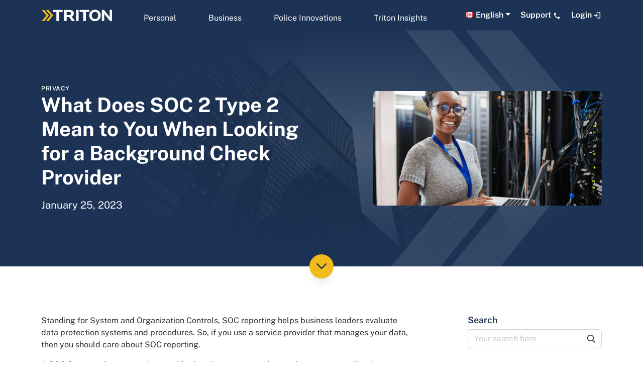

--- FILE ---
content_type: text/html; charset=UTF-8
request_url: https://www.tritoncanada.ca/what-does-soc-2-type-2-mean-to-you-when-looking-for-a-background-check-provider/
body_size: 38971
content:

<!DOCTYPE html>
<html lang="en-CA">
<head>
<!-- Google Tag Manager -->
<script>(function(w,d,s,l,i){w[l]=w[l]||[];w[l].push({'gtm.start':
new Date().getTime(),event:'gtm.js'});var f=d.getElementsByTagName(s)[0],
j=d.createElement(s),dl=l!='dataLayer'?'&l='+l:'';j.async=true;j.src=
'https://www.googletagmanager.com/gtm.js?id='+i+dl;f.parentNode.insertBefore(j,f);
})(window,document,'script','dataLayer','GTM-T98PL7');</script>
<!-- End Google Tag Manager -->

<meta charset="UTF-8">
<title>SOC 2 Type 2 When Looking for a Background Check Provider</title>
<link data-rocket-preload as="style" href="https://fonts.googleapis.com/css2?family=Public+Sans%3Awght%40400%3B600%3B700&#038;ver=1.0.0&#038;display=swap" rel="preload">
<link href="https://fonts.googleapis.com/css2?family=Public+Sans%3Awght%40400%3B600%3B700&#038;ver=1.0.0&#038;display=swap" media="print" onload="this.media=&#039;all&#039;" rel="stylesheet">
<style id="wpr-usedcss">img:is([sizes=auto i],[sizes^="auto," i]){contain-intrinsic-size:3000px 1500px}img.emoji{display:inline!important;border:none!important;box-shadow:none!important;height:1em!important;width:1em!important;margin:0 .07em!important;vertical-align:-.1em!important;background:0 0!important;padding:0!important}:root{--wp--preset--aspect-ratio--square:1;--wp--preset--aspect-ratio--4-3:4/3;--wp--preset--aspect-ratio--3-4:3/4;--wp--preset--aspect-ratio--3-2:3/2;--wp--preset--aspect-ratio--2-3:2/3;--wp--preset--aspect-ratio--16-9:16/9;--wp--preset--aspect-ratio--9-16:9/16;--wp--preset--color--black:#000000;--wp--preset--color--cyan-bluish-gray:#abb8c3;--wp--preset--color--white:#ffffff;--wp--preset--color--pale-pink:#f78da7;--wp--preset--color--vivid-red:#cf2e2e;--wp--preset--color--luminous-vivid-orange:#ff6900;--wp--preset--color--luminous-vivid-amber:#fcb900;--wp--preset--color--light-green-cyan:#7bdcb5;--wp--preset--color--vivid-green-cyan:#00d084;--wp--preset--color--pale-cyan-blue:#8ed1fc;--wp--preset--color--vivid-cyan-blue:#0693e3;--wp--preset--color--vivid-purple:#9b51e0;--wp--preset--gradient--vivid-cyan-blue-to-vivid-purple:linear-gradient(135deg,rgba(6, 147, 227, 1) 0%,rgb(155, 81, 224) 100%);--wp--preset--gradient--light-green-cyan-to-vivid-green-cyan:linear-gradient(135deg,rgb(122, 220, 180) 0%,rgb(0, 208, 130) 100%);--wp--preset--gradient--luminous-vivid-amber-to-luminous-vivid-orange:linear-gradient(135deg,rgba(252, 185, 0, 1) 0%,rgba(255, 105, 0, 1) 100%);--wp--preset--gradient--luminous-vivid-orange-to-vivid-red:linear-gradient(135deg,rgba(255, 105, 0, 1) 0%,rgb(207, 46, 46) 100%);--wp--preset--gradient--very-light-gray-to-cyan-bluish-gray:linear-gradient(135deg,rgb(238, 238, 238) 0%,rgb(169, 184, 195) 100%);--wp--preset--gradient--cool-to-warm-spectrum:linear-gradient(135deg,rgb(74, 234, 220) 0%,rgb(151, 120, 209) 20%,rgb(207, 42, 186) 40%,rgb(238, 44, 130) 60%,rgb(251, 105, 98) 80%,rgb(254, 248, 76) 100%);--wp--preset--gradient--blush-light-purple:linear-gradient(135deg,rgb(255, 206, 236) 0%,rgb(152, 150, 240) 100%);--wp--preset--gradient--blush-bordeaux:linear-gradient(135deg,rgb(254, 205, 165) 0%,rgb(254, 45, 45) 50%,rgb(107, 0, 62) 100%);--wp--preset--gradient--luminous-dusk:linear-gradient(135deg,rgb(255, 203, 112) 0%,rgb(199, 81, 192) 50%,rgb(65, 88, 208) 100%);--wp--preset--gradient--pale-ocean:linear-gradient(135deg,rgb(255, 245, 203) 0%,rgb(182, 227, 212) 50%,rgb(51, 167, 181) 100%);--wp--preset--gradient--electric-grass:linear-gradient(135deg,rgb(202, 248, 128) 0%,rgb(113, 206, 126) 100%);--wp--preset--gradient--midnight:linear-gradient(135deg,rgb(2, 3, 129) 0%,rgb(40, 116, 252) 100%);--wp--preset--font-size--small:13px;--wp--preset--font-size--medium:20px;--wp--preset--font-size--large:36px;--wp--preset--font-size--x-large:42px;--wp--preset--spacing--20:0.44rem;--wp--preset--spacing--30:0.67rem;--wp--preset--spacing--40:1rem;--wp--preset--spacing--50:1.5rem;--wp--preset--spacing--60:2.25rem;--wp--preset--spacing--70:3.38rem;--wp--preset--spacing--80:5.06rem;--wp--preset--shadow--natural:6px 6px 9px rgba(0, 0, 0, .2);--wp--preset--shadow--deep:12px 12px 50px rgba(0, 0, 0, .4);--wp--preset--shadow--sharp:6px 6px 0px rgba(0, 0, 0, .2);--wp--preset--shadow--outlined:6px 6px 0px -3px rgba(255, 255, 255, 1),6px 6px rgba(0, 0, 0, 1);--wp--preset--shadow--crisp:6px 6px 0px rgba(0, 0, 0, 1)}:where(.is-layout-flex){gap:.5em}:where(.is-layout-grid){gap:.5em}:where(.wp-block-post-template.is-layout-flex){gap:1.25em}:where(.wp-block-post-template.is-layout-grid){gap:1.25em}:where(.wp-block-columns.is-layout-flex){gap:2em}:where(.wp-block-columns.is-layout-grid){gap:2em}:root :where(.wp-block-pullquote){font-size:1.5em;line-height:1.6}:root{--bs-blue:#0d6efd;--bs-indigo:#6610f2;--bs-purple:#6f42c1;--bs-pink:#d63384;--bs-red:#dc3545;--bs-orange:#fd7e14;--bs-yellow:#ffc107;--bs-green:#198754;--bs-teal:#20c997;--bs-cyan:#0dcaf0;--bs-black:#000;--bs-white:#fff;--bs-gray:#6c757d;--bs-gray-dark:#343a40;--bs-gray-100:#f8f9fa;--bs-gray-200:#e9ecef;--bs-gray-300:#dee2e6;--bs-gray-400:#ced4da;--bs-gray-500:#adb5bd;--bs-gray-600:#6c757d;--bs-gray-700:#495057;--bs-gray-800:#343a40;--bs-gray-900:#212529;--bs-primary:#0d6efd;--bs-secondary:#6c757d;--bs-success:#198754;--bs-info:#0dcaf0;--bs-warning:#ffc107;--bs-danger:#dc3545;--bs-light:#f8f9fa;--bs-dark:#212529;--bs-primary-rgb:13,110,253;--bs-secondary-rgb:108,117,125;--bs-success-rgb:25,135,84;--bs-info-rgb:13,202,240;--bs-warning-rgb:255,193,7;--bs-danger-rgb:220,53,69;--bs-light-rgb:248,249,250;--bs-dark-rgb:33,37,41;--bs-white-rgb:255,255,255;--bs-black-rgb:0,0,0;--bs-body-color-rgb:33,37,41;--bs-body-bg-rgb:255,255,255;--bs-font-sans-serif:system-ui,-apple-system,"Segoe UI",Roboto,"Helvetica Neue","Noto Sans","Liberation Sans",Arial,sans-serif,"Apple Color Emoji","Segoe UI Emoji","Segoe UI Symbol","Noto Color Emoji";--bs-font-monospace:SFMono-Regular,Menlo,Monaco,Consolas,"Liberation Mono","Courier New",monospace;--bs-gradient:linear-gradient(180deg, rgba(255, 255, 255, .15), rgba(255, 255, 255, 0));--bs-body-font-family:var(--bs-font-sans-serif);--bs-body-font-size:1rem;--bs-body-font-weight:400;--bs-body-line-height:1.5;--bs-body-color:#212529;--bs-body-bg:#fff;--bs-border-width:1px;--bs-border-style:solid;--bs-border-color:#dee2e6;--bs-border-color-translucent:rgba(0, 0, 0, .175);--bs-border-radius:0.375rem;--bs-border-radius-sm:0.25rem;--bs-border-radius-lg:0.5rem;--bs-border-radius-xl:1rem;--bs-border-radius-2xl:2rem;--bs-border-radius-pill:50rem;--bs-link-color:#0d6efd;--bs-link-hover-color:#0a58ca;--bs-code-color:#d63384;--bs-highlight-bg:#fff3cd}*,::after,::before{box-sizing:border-box}@media (prefers-reduced-motion:no-preference){:root{scroll-behavior:smooth}}body{margin:0;font-family:var(--bs-body-font-family);font-size:var(--bs-body-font-size);font-weight:var(--bs-body-font-weight);line-height:var(--bs-body-line-height);color:var(--bs-body-color);text-align:var(--bs-body-text-align);background-color:var(--bs-body-bg);-webkit-text-size-adjust:100%;-webkit-tap-highlight-color:transparent}hr{margin:1rem 0;color:inherit;border:0;border-top:1px solid;opacity:.25}.h1,.h2,.h3,.h4,.h5,.h6,h1,h2,h3,h4,h5,h6{margin-top:0;margin-bottom:.5rem;font-weight:500;line-height:1.2}.h1,h1{font-size:calc(1.375rem + 1.5vw)}@media (min-width:1200px){.h1,h1{font-size:2.5rem}}.h2,h2{font-size:calc(1.325rem + .9vw)}@media (min-width:1200px){.h2,h2{font-size:2rem}}.h3,h3{font-size:calc(1.3rem + .6vw)}@media (min-width:1200px){.h3,h3{font-size:1.75rem}}.h4,h4{font-size:calc(1.275rem + .3vw)}@media (min-width:1200px){.h4,h4{font-size:1.5rem}}.h5,h5{font-size:1.25rem}.h6,h6{font-size:1rem}p{margin-top:0;margin-bottom:1rem}abbr[title]{-webkit-text-decoration:underline dotted;text-decoration:underline dotted;cursor:help;-webkit-text-decoration-skip-ink:none;text-decoration-skip-ink:none}address{margin-bottom:1rem;font-style:normal;line-height:inherit}ol,ul{padding-left:2rem}dl,ol,ul{margin-top:0;margin-bottom:1rem}ol ol,ol ul,ul ol,ul ul{margin-bottom:0}dt{font-weight:700}dd{margin-bottom:.5rem;margin-left:0}blockquote{margin:0 0 1rem}strong{font-weight:bolder}.small,small{font-size:.875em}.mark,mark{padding:.1875em;background-color:var(--bs-highlight-bg)}sub,sup{position:relative;font-size:.75em;line-height:0;vertical-align:baseline}sub{bottom:-.25em}sup{top:-.5em}a{color:var(--bs-link-color);text-decoration:underline}a:hover{color:var(--bs-link-hover-color)}a:not([href]):not([class]),a:not([href]):not([class]):hover{color:inherit;text-decoration:none}code,kbd,pre,samp{font-family:var(--bs-font-monospace);font-size:1em}pre{display:block;margin-top:0;margin-bottom:1rem;overflow:auto;font-size:.875em}pre code{font-size:inherit;color:inherit;word-break:normal}code{font-size:.875em;color:var(--bs-code-color);word-wrap:break-word}a>code{color:inherit}kbd{padding:.1875rem .375rem;font-size:.875em;color:var(--bs-body-bg);background-color:var(--bs-body-color);border-radius:.25rem}kbd kbd{padding:0;font-size:1em}figure{margin:0 0 1rem}img,svg{vertical-align:middle}table{caption-side:bottom;border-collapse:collapse}caption{padding-top:.5rem;padding-bottom:.5rem;color:#6c757d;text-align:left}th{text-align:inherit;text-align:-webkit-match-parent}tbody,td,tfoot,th,thead,tr{border-color:inherit;border-style:solid;border-width:0}label{display:inline-block}button{border-radius:0}button:focus:not(:focus-visible){outline:0}button,input,optgroup,select,textarea{margin:0;font-family:inherit;font-size:inherit;line-height:inherit}button,select{text-transform:none}[role=button]{cursor:pointer}select{word-wrap:normal}select:disabled{opacity:1}[list]:not([type=date]):not([type=datetime-local]):not([type=month]):not([type=week]):not([type=time])::-webkit-calendar-picker-indicator{display:none!important}[type=button],[type=reset],[type=submit],button{-webkit-appearance:button}[type=button]:not(:disabled),[type=reset]:not(:disabled),[type=submit]:not(:disabled),button:not(:disabled){cursor:pointer}::-moz-focus-inner{padding:0;border-style:none}textarea{resize:vertical}fieldset{min-width:0;padding:0;margin:0;border:0}legend{float:left;width:100%;padding:0;margin-bottom:.5rem;font-size:calc(1.275rem + .3vw);line-height:inherit}legend+*{clear:left}::-webkit-datetime-edit-day-field,::-webkit-datetime-edit-fields-wrapper,::-webkit-datetime-edit-hour-field,::-webkit-datetime-edit-minute,::-webkit-datetime-edit-month-field,::-webkit-datetime-edit-text,::-webkit-datetime-edit-year-field{padding:0}::-webkit-inner-spin-button{height:auto}[type=search]{outline-offset:-2px;-webkit-appearance:textfield}::-webkit-search-decoration{-webkit-appearance:none}::-webkit-color-swatch-wrapper{padding:0}::-webkit-file-upload-button{font:inherit;-webkit-appearance:button}::file-selector-button{font:inherit;-webkit-appearance:button}output{display:inline-block}iframe{border:0}summary{display:list-item;cursor:pointer}progress{vertical-align:baseline}[hidden]{display:none!important}.list-inline{padding-left:0;list-style:none}.list-inline-item{display:inline-block}.list-inline-item:not(:last-child){margin-right:.5rem}.blockquote{margin-bottom:1rem;font-size:1.25rem}.blockquote>:last-child{margin-bottom:0}.figure{display:inline-block}.container{--bs-gutter-x:1.5rem;--bs-gutter-y:0;width:100%;padding-right:calc(var(--bs-gutter-x) * .5);padding-left:calc(var(--bs-gutter-x) * .5);margin-right:auto;margin-left:auto}@media (min-width:576px){.container{max-width:540px}}@media (min-width:768px){.container{max-width:720px}}@media (min-width:992px){.container{max-width:960px}}@media (min-width:1200px){legend{font-size:1.5rem}.container{max-width:1140px}}@media (min-width:1400px){.container{max-width:1320px}}.row{--bs-gutter-x:1.5rem;--bs-gutter-y:0;display:flex;flex-wrap:wrap;margin-top:calc(-1 * var(--bs-gutter-y));margin-right:calc(-.5 * var(--bs-gutter-x));margin-left:calc(-.5 * var(--bs-gutter-x))}.row>*{flex-shrink:0;width:100%;max-width:100%;padding-right:calc(var(--bs-gutter-x) * .5);padding-left:calc(var(--bs-gutter-x) * .5);margin-top:var(--bs-gutter-y)}.col{flex:1 0 0%}.col-12{flex:0 0 auto;width:100%}@media (min-width:768px){.col-md-3{flex:0 0 auto;width:25%}.col-md-4{flex:0 0 auto;width:33.33333333%}.col-md-5{flex:0 0 auto;width:41.66666667%}.col-md-6{flex:0 0 auto;width:50%}.col-md-8{flex:0 0 auto;width:66.66666667%}.col-md-9{flex:0 0 auto;width:75%}}@media (min-width:992px){.col-lg-3{flex:0 0 auto;width:25%}.col-lg-7{flex:0 0 auto;width:58.33333333%}}.table{--bs-table-color:var(--bs-body-color);--bs-table-bg:transparent;--bs-table-border-color:var(--bs-border-color);--bs-table-accent-bg:transparent;--bs-table-striped-color:var(--bs-body-color);--bs-table-striped-bg:rgba(0, 0, 0, .05);--bs-table-active-color:var(--bs-body-color);--bs-table-active-bg:rgba(0, 0, 0, .1);--bs-table-hover-color:var(--bs-body-color);--bs-table-hover-bg:rgba(0, 0, 0, .075);width:100%;margin-bottom:1rem;color:var(--bs-table-color);vertical-align:top;border-color:var(--bs-table-border-color)}.table>:not(caption)>*>*{padding:.5rem;background-color:var(--bs-table-bg);border-bottom-width:1px;box-shadow:inset 0 0 0 9999px var(--bs-table-accent-bg)}.table>tbody{vertical-align:inherit}.table>thead{vertical-align:bottom}.form-control{display:block;width:100%;padding:.375rem .75rem;font-size:1rem;font-weight:400;line-height:1.5;color:#212529;background-color:#fff;background-clip:padding-box;border:1px solid #ced4da;-webkit-appearance:none;-moz-appearance:none;appearance:none;border-radius:.375rem;transition:border-color .15s ease-in-out,box-shadow .15s ease-in-out}@media (prefers-reduced-motion:reduce){.form-control{transition:none}}.form-control[type=file]{overflow:hidden}.form-control[type=file]:not(:disabled):not([readonly]){cursor:pointer}.form-control:focus{color:#212529;background-color:#fff;border-color:#86b7fe;outline:0;box-shadow:0 0 0 .25rem rgba(13,110,253,.25)}.form-control::-webkit-date-and-time-value{height:1.5em}.form-control::-moz-placeholder{color:#6c757d;opacity:1}.form-control::placeholder{color:#6c757d;opacity:1}.form-control:disabled{background-color:#e9ecef;opacity:1}.form-control::-webkit-file-upload-button{padding:.375rem .75rem;margin:-.375rem -.75rem;-webkit-margin-end:.75rem;margin-inline-end:.75rem;color:#212529;background-color:#e9ecef;pointer-events:none;border-color:inherit;border-style:solid;border-width:0;border-inline-end-width:1px;border-radius:0;-webkit-transition:color .15s ease-in-out,background-color .15s ease-in-out,border-color .15s ease-in-out,box-shadow .15s ease-in-out;transition:color .15s ease-in-out,background-color .15s ease-in-out,border-color .15s ease-in-out,box-shadow .15s ease-in-out}.form-control::file-selector-button{padding:.375rem .75rem;margin:-.375rem -.75rem;-webkit-margin-end:.75rem;margin-inline-end:.75rem;color:#212529;background-color:#e9ecef;pointer-events:none;border-color:inherit;border-style:solid;border-width:0;border-inline-end-width:1px;border-radius:0;transition:color .15s ease-in-out,background-color .15s ease-in-out,border-color .15s ease-in-out,box-shadow .15s ease-in-out}@media (prefers-reduced-motion:reduce){.form-control::-webkit-file-upload-button{-webkit-transition:none;transition:none}.form-control::file-selector-button{transition:none}}.form-control:hover:not(:disabled):not([readonly])::-webkit-file-upload-button{background-color:#dde0e3}.form-control:hover:not(:disabled):not([readonly])::file-selector-button{background-color:#dde0e3}textarea.form-control{min-height:calc(1.5em + .75rem + 2px)}.input-group{position:relative;display:flex;flex-wrap:wrap;align-items:stretch;width:100%}.input-group>.form-control{position:relative;flex:1 1 auto;width:1%;min-width:0}.input-group>.form-control:focus{z-index:5}.input-group .btn{position:relative;z-index:2}.input-group .btn:focus{z-index:5}.input-group-text{display:flex;align-items:center;padding:.375rem .75rem;font-size:1rem;font-weight:400;line-height:1.5;color:#212529;text-align:center;white-space:nowrap;background-color:#e9ecef;border:1px solid #ced4da;border-radius:.375rem}.input-group:not(.has-validation)>.dropdown-toggle:nth-last-child(n+3),.input-group:not(.has-validation)>:not(:last-child):not(.dropdown-toggle):not(.dropdown-menu):not(.form-floating){border-top-right-radius:0;border-bottom-right-radius:0}.input-group>:not(:first-child):not(.dropdown-menu):not(.valid-tooltip):not(.valid-feedback):not(.invalid-tooltip):not(.invalid-feedback){margin-left:-1px;border-top-left-radius:0;border-bottom-left-radius:0}.btn{--bs-btn-padding-x:0.75rem;--bs-btn-padding-y:0.375rem;--bs-btn-font-family: ;--bs-btn-font-size:1rem;--bs-btn-font-weight:400;--bs-btn-line-height:1.5;--bs-btn-color:#212529;--bs-btn-bg:transparent;--bs-btn-border-width:1px;--bs-btn-border-color:transparent;--bs-btn-border-radius:0.375rem;--bs-btn-hover-border-color:transparent;--bs-btn-box-shadow:inset 0 1px 0 rgba(255, 255, 255, .15),0 1px 1px rgba(0, 0, 0, .075);--bs-btn-disabled-opacity:0.65;--bs-btn-focus-box-shadow:0 0 0 0.25rem rgba(var(--bs-btn-focus-shadow-rgb), .5);display:inline-block;padding:var(--bs-btn-padding-y) var(--bs-btn-padding-x);font-family:var(--bs-btn-font-family);font-size:var(--bs-btn-font-size);font-weight:var(--bs-btn-font-weight);line-height:var(--bs-btn-line-height);color:var(--bs-btn-color);text-align:center;text-decoration:none;vertical-align:middle;cursor:pointer;-webkit-user-select:none;-moz-user-select:none;user-select:none;border:var(--bs-btn-border-width) solid var(--bs-btn-border-color);border-radius:var(--bs-btn-border-radius);background-color:var(--bs-btn-bg);transition:color .15s ease-in-out,background-color .15s ease-in-out,border-color .15s ease-in-out,box-shadow .15s ease-in-out}@media (prefers-reduced-motion:reduce){.btn{transition:none}}.btn:hover{color:var(--bs-btn-hover-color);background-color:var(--bs-btn-hover-bg);border-color:var(--bs-btn-hover-border-color)}.btn:focus-visible{color:var(--bs-btn-hover-color);background-color:var(--bs-btn-hover-bg);border-color:var(--bs-btn-hover-border-color);outline:0;box-shadow:var(--bs-btn-focus-box-shadow)}.btn.active,.btn.show,.btn:first-child:active,:not(.btn-check)+.btn:active{color:var(--bs-btn-active-color);background-color:var(--bs-btn-active-bg);border-color:var(--bs-btn-active-border-color)}.btn.active:focus-visible,.btn.show:focus-visible,.btn:first-child:active:focus-visible,:not(.btn-check)+.btn:active:focus-visible{box-shadow:var(--bs-btn-focus-box-shadow)}.btn.disabled,.btn:disabled,fieldset:disabled .btn{color:var(--bs-btn-disabled-color);pointer-events:none;background-color:var(--bs-btn-disabled-bg);border-color:var(--bs-btn-disabled-border-color);opacity:var(--bs-btn-disabled-opacity)}.btn-primary{--bs-btn-color:#fff;--bs-btn-bg:#0d6efd;--bs-btn-border-color:#0d6efd;--bs-btn-hover-color:#fff;--bs-btn-hover-bg:#0b5ed7;--bs-btn-hover-border-color:#0a58ca;--bs-btn-focus-shadow-rgb:49,132,253;--bs-btn-active-color:#fff;--bs-btn-active-bg:#0a58ca;--bs-btn-active-border-color:#0a53be;--bs-btn-active-shadow:inset 0 3px 5px rgba(0, 0, 0, .125);--bs-btn-disabled-color:#fff;--bs-btn-disabled-bg:#0d6efd;--bs-btn-disabled-border-color:#0d6efd}.btn-secondary{--bs-btn-color:#fff;--bs-btn-bg:#6c757d;--bs-btn-border-color:#6c757d;--bs-btn-hover-color:#fff;--bs-btn-hover-bg:#5c636a;--bs-btn-hover-border-color:#565e64;--bs-btn-focus-shadow-rgb:130,138,145;--bs-btn-active-color:#fff;--bs-btn-active-bg:#565e64;--bs-btn-active-border-color:#51585e;--bs-btn-active-shadow:inset 0 3px 5px rgba(0, 0, 0, .125);--bs-btn-disabled-color:#fff;--bs-btn-disabled-bg:#6c757d;--bs-btn-disabled-border-color:#6c757d}.fade{transition:opacity .15s linear}@media (prefers-reduced-motion:reduce){.fade{transition:none}}.fade:not(.show){opacity:0}.collapse:not(.show){display:none}.collapsing{height:0;overflow:hidden;transition:height .35s ease}.collapsing.collapse-horizontal{width:0;height:auto;transition:width .35s ease}@media (prefers-reduced-motion:reduce){.collapsing{transition:none}.collapsing.collapse-horizontal{transition:none}}.dropdown,.dropdown-center,.dropend,.dropstart,.dropup,.dropup-center{position:relative}.dropdown-toggle{white-space:nowrap}.dropdown-toggle::after{display:inline-block;margin-left:.255em;vertical-align:.255em;content:"";border-top:.3em solid;border-right:.3em solid transparent;border-bottom:0;border-left:.3em solid transparent}.dropdown-toggle:empty::after{margin-left:0}.dropdown-menu{--bs-dropdown-zindex:1000;--bs-dropdown-min-width:10rem;--bs-dropdown-padding-x:0;--bs-dropdown-padding-y:0.5rem;--bs-dropdown-spacer:0.125rem;--bs-dropdown-font-size:1rem;--bs-dropdown-color:#212529;--bs-dropdown-bg:#fff;--bs-dropdown-border-color:var(--bs-border-color-translucent);--bs-dropdown-border-radius:0.375rem;--bs-dropdown-border-width:1px;--bs-dropdown-inner-border-radius:calc(0.375rem - 1px);--bs-dropdown-divider-bg:var(--bs-border-color-translucent);--bs-dropdown-divider-margin-y:0.5rem;--bs-dropdown-box-shadow:0 0.5rem 1rem rgba(0, 0, 0, .15);--bs-dropdown-link-color:#212529;--bs-dropdown-link-hover-color:#1e2125;--bs-dropdown-link-hover-bg:#e9ecef;--bs-dropdown-link-active-color:#fff;--bs-dropdown-link-active-bg:#0d6efd;--bs-dropdown-link-disabled-color:#adb5bd;--bs-dropdown-item-padding-x:1rem;--bs-dropdown-item-padding-y:0.25rem;--bs-dropdown-header-color:#6c757d;--bs-dropdown-header-padding-x:1rem;--bs-dropdown-header-padding-y:0.5rem;position:absolute;z-index:var(--bs-dropdown-zindex);display:none;min-width:var(--bs-dropdown-min-width);padding:var(--bs-dropdown-padding-y) var(--bs-dropdown-padding-x);margin:0;font-size:var(--bs-dropdown-font-size);color:var(--bs-dropdown-color);text-align:left;list-style:none;background-color:var(--bs-dropdown-bg);background-clip:padding-box;border:var(--bs-dropdown-border-width) solid var(--bs-dropdown-border-color);border-radius:var(--bs-dropdown-border-radius)}.dropup .dropdown-toggle::after{display:inline-block;margin-left:.255em;vertical-align:.255em;content:"";border-top:0;border-right:.3em solid transparent;border-bottom:.3em solid;border-left:.3em solid transparent}.dropup .dropdown-toggle:empty::after{margin-left:0}.dropend .dropdown-toggle::after{display:inline-block;margin-left:.255em;vertical-align:.255em;content:"";border-top:.3em solid transparent;border-right:0;border-bottom:.3em solid transparent;border-left:.3em solid}.dropend .dropdown-toggle:empty::after{margin-left:0}.dropend .dropdown-toggle::after{vertical-align:0}.dropstart .dropdown-toggle::after{display:inline-block;margin-left:.255em;vertical-align:.255em;content:""}.dropstart .dropdown-toggle::after{display:none}.dropstart .dropdown-toggle::before{display:inline-block;margin-right:.255em;vertical-align:.255em;content:"";border-top:.3em solid transparent;border-right:.3em solid;border-bottom:.3em solid transparent}.dropstart .dropdown-toggle:empty::after{margin-left:0}.dropstart .dropdown-toggle::before{vertical-align:0}.dropdown-item{display:block;width:100%;padding:var(--bs-dropdown-item-padding-y) var(--bs-dropdown-item-padding-x);clear:both;font-weight:400;color:var(--bs-dropdown-link-color);text-align:inherit;text-decoration:none;white-space:nowrap;background-color:transparent;border:0}.dropdown-item:focus,.dropdown-item:hover{color:var(--bs-dropdown-link-hover-color);background-color:var(--bs-dropdown-link-hover-bg)}.dropdown-item.active,.dropdown-item:active{color:var(--bs-dropdown-link-active-color);text-decoration:none;background-color:var(--bs-dropdown-link-active-bg)}.dropdown-item.disabled,.dropdown-item:disabled{color:var(--bs-dropdown-link-disabled-color);pointer-events:none;background-color:transparent}.dropdown-menu.show{display:block}.nav{--bs-nav-link-padding-x:1rem;--bs-nav-link-padding-y:0.5rem;--bs-nav-link-font-weight: ;--bs-nav-link-color:var(--bs-link-color);--bs-nav-link-hover-color:var(--bs-link-hover-color);--bs-nav-link-disabled-color:#6c757d;display:flex;flex-wrap:wrap;padding-left:0;margin-bottom:0;list-style:none}.nav-link{display:block;padding:var(--bs-nav-link-padding-y) var(--bs-nav-link-padding-x);font-size:var(--bs-nav-link-font-size);font-weight:var(--bs-nav-link-font-weight);color:var(--bs-nav-link-color);text-decoration:none;transition:color .15s ease-in-out,background-color .15s ease-in-out,border-color .15s ease-in-out}@media (prefers-reduced-motion:reduce){.nav-link{transition:none}}.nav-link:focus,.nav-link:hover{color:var(--bs-nav-link-hover-color)}.nav-link.disabled{color:var(--bs-nav-link-disabled-color);pointer-events:none;cursor:default}.tab-content>.tab-pane{display:none}.tab-content>.active{display:block}.navbar{--bs-navbar-padding-x:0;--bs-navbar-padding-y:0.5rem;--bs-navbar-color:rgba(0, 0, 0, .55);--bs-navbar-hover-color:rgba(0, 0, 0, .7);--bs-navbar-disabled-color:rgba(0, 0, 0, .3);--bs-navbar-active-color:rgba(0, 0, 0, .9);--bs-navbar-brand-padding-y:0.3125rem;--bs-navbar-brand-margin-end:1rem;--bs-navbar-brand-font-size:1.25rem;--bs-navbar-brand-color:rgba(0, 0, 0, .9);--bs-navbar-brand-hover-color:rgba(0, 0, 0, .9);--bs-navbar-nav-link-padding-x:0.5rem;--bs-navbar-toggler-padding-y:0.25rem;--bs-navbar-toggler-padding-x:0.75rem;--bs-navbar-toggler-font-size:1.25rem;--bs-navbar-toggler-icon-bg:url("data:image/svg+xml,%3csvg xmlns='http://www.w3.org/2000/svg' viewBox='0 0 30 30'%3e%3cpath stroke='rgba%280, 0, 0, 0.55%29' stroke-linecap='round' stroke-miterlimit='10' stroke-width='2' d='M4 7h22M4 15h22M4 23h22'/%3e%3c/svg%3e");--bs-navbar-toggler-border-color:rgba(0, 0, 0, .1);--bs-navbar-toggler-border-radius:0.375rem;--bs-navbar-toggler-focus-width:0.25rem;--bs-navbar-toggler-transition:box-shadow 0.15s ease-in-out;position:relative;display:flex;flex-wrap:wrap;align-items:center;justify-content:space-between;padding:var(--bs-navbar-padding-y) var(--bs-navbar-padding-x)}.navbar>.container{display:flex;flex-wrap:inherit;align-items:center;justify-content:space-between}.navbar-nav{--bs-nav-link-padding-x:0;--bs-nav-link-padding-y:0.5rem;--bs-nav-link-font-weight: ;--bs-nav-link-color:var(--bs-navbar-color);--bs-nav-link-hover-color:var(--bs-navbar-hover-color);--bs-nav-link-disabled-color:var(--bs-navbar-disabled-color);display:flex;flex-direction:column;padding-left:0;margin-bottom:0;list-style:none}.navbar-nav .nav-link.active,.navbar-nav .show>.nav-link{color:var(--bs-navbar-active-color)}.navbar-nav .dropdown-menu{position:static}.navbar-collapse{flex-basis:100%;flex-grow:1;align-items:center}.navbar-toggler{padding:var(--bs-navbar-toggler-padding-y) var(--bs-navbar-toggler-padding-x);font-size:var(--bs-navbar-toggler-font-size);line-height:1;color:var(--bs-navbar-color);background-color:transparent;border:var(--bs-border-width) solid var(--bs-navbar-toggler-border-color);border-radius:var(--bs-navbar-toggler-border-radius);transition:var(--bs-navbar-toggler-transition)}.navbar-toggler:hover{text-decoration:none}.navbar-toggler:focus{text-decoration:none;outline:0;box-shadow:0 0 0 var(--bs-navbar-toggler-focus-width)}.navbar-toggler-icon{display:inline-block;width:1.5em;height:1.5em;vertical-align:middle;background-image:var(--bs-navbar-toggler-icon-bg);background-repeat:no-repeat;background-position:center;background-size:100%}@media (min-width:992px){.navbar-expand-lg{flex-wrap:nowrap;justify-content:flex-start}.navbar-expand-lg .navbar-nav{flex-direction:row}.navbar-expand-lg .navbar-nav .dropdown-menu{position:absolute}.navbar-expand-lg .navbar-nav .nav-link{padding-right:var(--bs-navbar-nav-link-padding-x);padding-left:var(--bs-navbar-nav-link-padding-x)}.navbar-expand-lg .navbar-collapse{display:flex!important;flex-basis:auto}.navbar-expand-lg .navbar-toggler{display:none}.navbar-expand-lg .offcanvas{position:static;z-index:auto;flex-grow:1;width:auto!important;height:auto!important;visibility:visible!important;background-color:transparent!important;border:0!important;transform:none!important;transition:none}}.breadcrumb{--bs-breadcrumb-padding-x:0;--bs-breadcrumb-padding-y:0;--bs-breadcrumb-margin-bottom:1rem;--bs-breadcrumb-bg: ;--bs-breadcrumb-border-radius: ;--bs-breadcrumb-divider-color:#6c757d;--bs-breadcrumb-item-padding-x:0.5rem;--bs-breadcrumb-item-active-color:#6c757d;display:flex;flex-wrap:wrap;padding:var(--bs-breadcrumb-padding-y) var(--bs-breadcrumb-padding-x);margin-bottom:var(--bs-breadcrumb-margin-bottom);font-size:var(--bs-breadcrumb-font-size);list-style:none;background-color:var(--bs-breadcrumb-bg);border-radius:var(--bs-breadcrumb-border-radius)}.alert{--bs-alert-bg:transparent;--bs-alert-padding-x:1rem;--bs-alert-padding-y:1rem;--bs-alert-margin-bottom:1rem;--bs-alert-color:inherit;--bs-alert-border-color:transparent;--bs-alert-border:1px solid var(--bs-alert-border-color);--bs-alert-border-radius:0.375rem;position:relative;padding:var(--bs-alert-padding-y) var(--bs-alert-padding-x);margin-bottom:var(--bs-alert-margin-bottom);color:var(--bs-alert-color);background-color:var(--bs-alert-bg);border:var(--bs-alert-border);border-radius:var(--bs-alert-border-radius)}.progress{--bs-progress-height:1rem;--bs-progress-font-size:0.75rem;--bs-progress-bg:#e9ecef;--bs-progress-border-radius:0.375rem;--bs-progress-box-shadow:inset 0 1px 2px rgba(0, 0, 0, .075);--bs-progress-bar-color:#fff;--bs-progress-bar-bg:#0d6efd;--bs-progress-bar-transition:width 0.6s ease;display:flex;height:var(--bs-progress-height);overflow:hidden;font-size:var(--bs-progress-font-size);background-color:var(--bs-progress-bg);border-radius:var(--bs-progress-border-radius)}.list-group{--bs-list-group-color:#212529;--bs-list-group-bg:#fff;--bs-list-group-border-color:rgba(0, 0, 0, .125);--bs-list-group-border-width:1px;--bs-list-group-border-radius:0.375rem;--bs-list-group-item-padding-x:1rem;--bs-list-group-item-padding-y:0.5rem;--bs-list-group-action-color:#495057;--bs-list-group-action-hover-color:#495057;--bs-list-group-action-hover-bg:#f8f9fa;--bs-list-group-action-active-color:#212529;--bs-list-group-action-active-bg:#e9ecef;--bs-list-group-disabled-color:#6c757d;--bs-list-group-disabled-bg:#fff;--bs-list-group-active-color:#fff;--bs-list-group-active-bg:#0d6efd;--bs-list-group-active-border-color:#0d6efd;display:flex;flex-direction:column;padding-left:0;margin-bottom:0;border-radius:var(--bs-list-group-border-radius)}.list-group-item{position:relative;display:block;padding:var(--bs-list-group-item-padding-y) var(--bs-list-group-item-padding-x);color:var(--bs-list-group-color);text-decoration:none;background-color:var(--bs-list-group-bg);border:var(--bs-list-group-border-width) solid var(--bs-list-group-border-color)}.list-group-item:first-child{border-top-left-radius:inherit;border-top-right-radius:inherit}.list-group-item:last-child{border-bottom-right-radius:inherit;border-bottom-left-radius:inherit}.list-group-item.disabled,.list-group-item:disabled{color:var(--bs-list-group-disabled-color);pointer-events:none;background-color:var(--bs-list-group-disabled-bg)}.list-group-item.active{z-index:2;color:var(--bs-list-group-active-color);background-color:var(--bs-list-group-active-bg);border-color:var(--bs-list-group-active-border-color)}.list-group-item+.list-group-item{border-top-width:0}.list-group-item+.list-group-item.active{margin-top:calc(-1 * var(--bs-list-group-border-width));border-top-width:var(--bs-list-group-border-width)}.toast{--bs-toast-zindex:1090;--bs-toast-padding-x:0.75rem;--bs-toast-padding-y:0.5rem;--bs-toast-spacing:1.5rem;--bs-toast-max-width:350px;--bs-toast-font-size:0.875rem;--bs-toast-color: ;--bs-toast-bg:rgba(255, 255, 255, .85);--bs-toast-border-width:1px;--bs-toast-border-color:var(--bs-border-color-translucent);--bs-toast-border-radius:0.375rem;--bs-toast-box-shadow:0 0.5rem 1rem rgba(0, 0, 0, .15);--bs-toast-header-color:#6c757d;--bs-toast-header-bg:rgba(255, 255, 255, .85);--bs-toast-header-border-color:rgba(0, 0, 0, .05);width:var(--bs-toast-max-width);max-width:100%;font-size:var(--bs-toast-font-size);color:var(--bs-toast-color);pointer-events:auto;background-color:var(--bs-toast-bg);background-clip:padding-box;border:var(--bs-toast-border-width) solid var(--bs-toast-border-color);box-shadow:var(--bs-toast-box-shadow);border-radius:var(--bs-toast-border-radius)}.toast.showing{opacity:0}.toast:not(.show){display:none}.modal{--bs-modal-zindex:1055;--bs-modal-width:500px;--bs-modal-padding:1rem;--bs-modal-margin:0.5rem;--bs-modal-color: ;--bs-modal-bg:#fff;--bs-modal-border-color:var(--bs-border-color-translucent);--bs-modal-border-width:1px;--bs-modal-border-radius:0.5rem;--bs-modal-box-shadow:0 0.125rem 0.25rem rgba(0, 0, 0, .075);--bs-modal-inner-border-radius:calc(0.5rem - 1px);--bs-modal-header-padding-x:1rem;--bs-modal-header-padding-y:1rem;--bs-modal-header-padding:1rem 1rem;--bs-modal-header-border-color:var(--bs-border-color);--bs-modal-header-border-width:1px;--bs-modal-title-line-height:1.5;--bs-modal-footer-gap:0.5rem;--bs-modal-footer-bg: ;--bs-modal-footer-border-color:var(--bs-border-color);--bs-modal-footer-border-width:1px;position:fixed;top:0;left:0;z-index:var(--bs-modal-zindex);display:none;width:100%;height:100%;overflow-x:hidden;overflow-y:auto;outline:0}.modal-dialog{position:relative;width:auto;margin:var(--bs-modal-margin);pointer-events:none}.modal.fade .modal-dialog{transition:transform .3s ease-out;transform:translate(0,-50px)}@media (prefers-reduced-motion:reduce){.navbar-toggler{transition:none}.modal.fade .modal-dialog{transition:none}}.modal.show .modal-dialog{transform:none}.modal.modal-static .modal-dialog{transform:scale(1.02)}.modal-dialog-scrollable{height:calc(100% - var(--bs-modal-margin) * 2)}.modal-dialog-scrollable .modal-content{max-height:100%;overflow:hidden}.modal-dialog-scrollable .modal-body{overflow-y:auto}.modal-dialog-centered{display:flex;align-items:center;min-height:calc(100% - var(--bs-modal-margin) * 2)}.modal-content{position:relative;display:flex;flex-direction:column;width:100%;color:var(--bs-modal-color);pointer-events:auto;background-color:var(--bs-modal-bg);background-clip:padding-box;border:var(--bs-modal-border-width) solid var(--bs-modal-border-color);border-radius:var(--bs-modal-border-radius);outline:0}.modal-backdrop{--bs-backdrop-zindex:1050;--bs-backdrop-bg:#000;--bs-backdrop-opacity:0.5;position:fixed;top:0;left:0;z-index:var(--bs-backdrop-zindex);width:100vw;height:100vh;background-color:var(--bs-backdrop-bg)}.modal-backdrop.fade{opacity:0}.modal-backdrop.show{opacity:var(--bs-backdrop-opacity)}.modal-body{position:relative;flex:1 1 auto;padding:var(--bs-modal-padding)}@media (min-width:576px){.modal{--bs-modal-margin:1.75rem;--bs-modal-box-shadow:0 0.5rem 1rem rgba(0, 0, 0, .15)}.modal-dialog{max-width:var(--bs-modal-width);margin-right:auto;margin-left:auto}}.tooltip{--bs-tooltip-zindex:1080;--bs-tooltip-max-width:200px;--bs-tooltip-padding-x:0.5rem;--bs-tooltip-padding-y:0.25rem;--bs-tooltip-margin: ;--bs-tooltip-font-size:0.875rem;--bs-tooltip-color:#fff;--bs-tooltip-bg:#000;--bs-tooltip-border-radius:0.375rem;--bs-tooltip-opacity:0.9;--bs-tooltip-arrow-width:0.8rem;--bs-tooltip-arrow-height:0.4rem;z-index:var(--bs-tooltip-zindex);display:block;padding:var(--bs-tooltip-arrow-height);margin:var(--bs-tooltip-margin);font-family:var(--bs-font-sans-serif);font-style:normal;font-weight:400;line-height:1.5;text-align:left;text-align:start;text-decoration:none;text-shadow:none;text-transform:none;letter-spacing:normal;word-break:normal;white-space:normal;word-spacing:normal;line-break:auto;font-size:var(--bs-tooltip-font-size);word-wrap:break-word;opacity:0}.tooltip.show{opacity:var(--bs-tooltip-opacity)}.tooltip .tooltip-arrow{display:block;width:var(--bs-tooltip-arrow-width);height:var(--bs-tooltip-arrow-height)}.tooltip .tooltip-arrow::before{position:absolute;content:"";border-color:transparent;border-style:solid}.tooltip-inner{max-width:var(--bs-tooltip-max-width);padding:var(--bs-tooltip-padding-y) var(--bs-tooltip-padding-x);color:var(--bs-tooltip-color);text-align:center;background-color:var(--bs-tooltip-bg);border-radius:var(--bs-tooltip-border-radius)}.popover{--bs-popover-zindex:1070;--bs-popover-max-width:276px;--bs-popover-font-size:0.875rem;--bs-popover-bg:#fff;--bs-popover-border-width:1px;--bs-popover-border-color:var(--bs-border-color-translucent);--bs-popover-border-radius:0.5rem;--bs-popover-inner-border-radius:calc(0.5rem - 1px);--bs-popover-box-shadow:0 0.5rem 1rem rgba(0, 0, 0, .15);--bs-popover-header-padding-x:1rem;--bs-popover-header-padding-y:0.5rem;--bs-popover-header-font-size:1rem;--bs-popover-header-color: ;--bs-popover-header-bg:#f0f0f0;--bs-popover-body-padding-x:1rem;--bs-popover-body-padding-y:1rem;--bs-popover-body-color:#212529;--bs-popover-arrow-width:1rem;--bs-popover-arrow-height:0.5rem;--bs-popover-arrow-border:var(--bs-popover-border-color);z-index:var(--bs-popover-zindex);display:block;max-width:var(--bs-popover-max-width);font-family:var(--bs-font-sans-serif);font-style:normal;font-weight:400;line-height:1.5;text-align:left;text-align:start;text-decoration:none;text-shadow:none;text-transform:none;letter-spacing:normal;word-break:normal;white-space:normal;word-spacing:normal;line-break:auto;font-size:var(--bs-popover-font-size);word-wrap:break-word;background-color:var(--bs-popover-bg);background-clip:padding-box;border:var(--bs-popover-border-width) solid var(--bs-popover-border-color);border-radius:var(--bs-popover-border-radius)}.popover .popover-arrow{display:block;width:var(--bs-popover-arrow-width);height:var(--bs-popover-arrow-height)}.popover .popover-arrow::after,.popover .popover-arrow::before{position:absolute;display:block;content:"";border-color:transparent;border-style:solid;border-width:0}.popover-header{padding:var(--bs-popover-header-padding-y) var(--bs-popover-header-padding-x);margin-bottom:0;font-size:var(--bs-popover-header-font-size);color:var(--bs-popover-header-color);background-color:var(--bs-popover-header-bg);border-bottom:var(--bs-popover-border-width) solid var(--bs-popover-border-color);border-top-left-radius:var(--bs-popover-inner-border-radius);border-top-right-radius:var(--bs-popover-inner-border-radius)}.popover-header:empty{display:none}.popover-body{padding:var(--bs-popover-body-padding-y) var(--bs-popover-body-padding-x);color:var(--bs-popover-body-color)}.carousel{position:relative}.carousel.pointer-event{touch-action:pan-y}.carousel-item{position:relative;display:none;float:left;width:100%;margin-right:-100%;-webkit-backface-visibility:hidden;backface-visibility:hidden;transition:transform .6s ease-in-out}.carousel-item-next,.carousel-item-prev,.carousel-item.active{display:block}.active.carousel-item-end,.carousel-item-next:not(.carousel-item-start){transform:translateX(100%)}.active.carousel-item-start,.carousel-item-prev:not(.carousel-item-end){transform:translateX(-100%)}.carousel-indicators{position:absolute;right:0;bottom:0;left:0;z-index:2;display:flex;justify-content:center;padding:0;margin-right:15%;margin-bottom:1rem;margin-left:15%;list-style:none}.carousel-indicators [data-bs-target]{box-sizing:content-box;flex:0 1 auto;width:30px;height:3px;padding:0;margin-right:3px;margin-left:3px;text-indent:-999px;cursor:pointer;background-color:#fff;background-clip:padding-box;border:0;border-top:10px solid transparent;border-bottom:10px solid transparent;opacity:.5;transition:opacity .6s ease}@media (prefers-reduced-motion:reduce){.carousel-item{transition:none}.carousel-indicators [data-bs-target]{transition:none}}.carousel-indicators .active{opacity:1}.offcanvas{--bs-offcanvas-zindex:1045;--bs-offcanvas-width:400px;--bs-offcanvas-height:30vh;--bs-offcanvas-padding-x:1rem;--bs-offcanvas-padding-y:1rem;--bs-offcanvas-color: ;--bs-offcanvas-bg:#fff;--bs-offcanvas-border-width:1px;--bs-offcanvas-border-color:var(--bs-border-color-translucent);--bs-offcanvas-box-shadow:0 0.125rem 0.25rem rgba(0, 0, 0, .075)}.offcanvas{position:fixed;bottom:0;z-index:var(--bs-offcanvas-zindex);display:flex;flex-direction:column;max-width:100%;color:var(--bs-offcanvas-color);visibility:hidden;background-color:var(--bs-offcanvas-bg);background-clip:padding-box;outline:0;transition:transform .3s ease-in-out}@media (prefers-reduced-motion:reduce){.offcanvas{transition:none}}.offcanvas.show:not(.hiding),.offcanvas.showing{transform:none}.offcanvas.hiding,.offcanvas.show,.offcanvas.showing{visibility:visible}.offcanvas-backdrop{position:fixed;top:0;left:0;z-index:1040;width:100vw;height:100vh;background-color:#000}.offcanvas-backdrop.fade{opacity:0}.offcanvas-backdrop.show{opacity:.5}.placeholder{display:inline-block;min-height:1em;vertical-align:middle;cursor:wait;background-color:currentcolor;opacity:.5}.placeholder.btn::before{display:inline-block;content:""}.clearfix::after{display:block;clear:both;content:""}.sticky-top{position:-webkit-sticky;position:sticky;top:0;z-index:1020}.d-grid{display:grid!important}.d-none{display:none!important}.shadow{box-shadow:0 .5rem 1rem rgba(0,0,0,.15)!important}.border{border:var(--bs-border-width) var(--bs-border-style) var(--bs-border-color)!important}.justify-content-center{justify-content:center!important}.justify-content-between{justify-content:space-between!important}.gap-2{gap:.5rem!important}.text-center{text-align:center!important}.visible{visibility:visible!important}.invisible{visibility:hidden!important}@media (min-width:992px){.d-lg-flex{display:flex!important}.d-lg-none{display:none!important}}@font-face{font-family:'Public Sans';font-style:normal;font-weight:400;font-display:swap;src:url(https://fonts.gstatic.com/s/publicsans/v21/ijwRs572Xtc6ZYQws9YVwnNGfJ4.woff2) format('woff2');unicode-range:U+0000-00FF,U+0131,U+0152-0153,U+02BB-02BC,U+02C6,U+02DA,U+02DC,U+0304,U+0308,U+0329,U+2000-206F,U+20AC,U+2122,U+2191,U+2193,U+2212,U+2215,U+FEFF,U+FFFD}@font-face{font-family:'Public Sans';font-style:normal;font-weight:600;font-display:swap;src:url(https://fonts.gstatic.com/s/publicsans/v21/ijwRs572Xtc6ZYQws9YVwnNGfJ4.woff2) format('woff2');unicode-range:U+0000-00FF,U+0131,U+0152-0153,U+02BB-02BC,U+02C6,U+02DA,U+02DC,U+0304,U+0308,U+0329,U+2000-206F,U+20AC,U+2122,U+2191,U+2193,U+2212,U+2215,U+FEFF,U+FFFD}@font-face{font-family:'Public Sans';font-style:normal;font-weight:700;font-display:swap;src:url(https://fonts.gstatic.com/s/publicsans/v21/ijwRs572Xtc6ZYQws9YVwnNGfJ4.woff2) format('woff2');unicode-range:U+0000-00FF,U+0131,U+0152-0153,U+02BB-02BC,U+02C6,U+02DA,U+02DC,U+0304,U+0308,U+0329,U+2000-206F,U+20AC,U+2122,U+2191,U+2193,U+2212,U+2215,U+FEFF,U+FFFD}.fa{font-family:var(--fa-style-family,"Font Awesome 6 Pro");font-weight:var(--fa-style,900)}.fa,.fa-brands,.fa-solid,.far{-moz-osx-font-smoothing:grayscale;-webkit-font-smoothing:antialiased;display:var(--fa-display,inline-block);font-style:normal;font-variant:normal;line-height:1;text-rendering:auto}.fa-solid,.far{font-family:"Font Awesome 6 Pro"}.fa-brands{font-family:"Font Awesome 6 Brands"}.fa-envelope:before{content:"\f0e0"}.fa-search:before{content:"\f002"}.fa-rss:before{content:"\f09e"}:root{--fa-style-family-brands:"Font Awesome 6 Brands";--fa-font-brands:normal 400 1em/1 "Font Awesome 6 Brands"}@font-face{font-family:"Font Awesome 6 Brands";font-style:normal;font-weight:400;font-display:swap;src:url(https://www.tritoncanada.ca/wp-content/themes/triton/vendor/fontawesome-pro-6.4.2-web/webfonts/fa-brands-400.woff2) format("woff2"),url(https://www.tritoncanada.ca/wp-content/themes/triton/vendor/fontawesome-pro-6.4.2-web/webfonts/fa-brands-400.ttf) format("truetype")}.fa-brands{font-weight:400}.fa-facebook-f:before{content:"\f39e"}.fa-x-twitter:before{content:"\e61b"}.fa-linkedin:before{content:"\f08c"}:root{--fa-style-family-duotone:"Font Awesome 6 Duotone";--fa-font-duotone:normal 900 1em/1 "Font Awesome 6 Duotone"}:root{--fa-font-light:normal 300 1em/1 "Font Awesome 6 Pro"}:root{--fa-font-regular:normal 400 1em/1 "Font Awesome 6 Pro"}@font-face{font-family:"Font Awesome 6 Pro";font-style:normal;font-weight:400;font-display:swap;src:url(https://www.tritoncanada.ca/wp-content/themes/triton/vendor/fontawesome-pro-6.4.2-web/webfonts/fa-regular-400.woff2) format("woff2"),url(https://www.tritoncanada.ca/wp-content/themes/triton/vendor/fontawesome-pro-6.4.2-web/webfonts/fa-regular-400.ttf) format("truetype")}.far{font-weight:400}:root{--fa-font-solid:normal 900 1em/1 "Font Awesome 6 Pro"}@font-face{font-family:"Font Awesome 6 Pro";font-style:normal;font-weight:900;font-display:swap;src:url(https://www.tritoncanada.ca/wp-content/themes/triton/vendor/fontawesome-pro-6.4.2-web/webfonts/fa-solid-900.woff2) format("woff2"),url(https://www.tritoncanada.ca/wp-content/themes/triton/vendor/fontawesome-pro-6.4.2-web/webfonts/fa-solid-900.ttf) format("truetype")}.fa-solid{font-weight:900}:root{--fa-style-family-classic:"Font Awesome 6 Pro";--fa-font-thin:normal 100 1em/1 "Font Awesome 6 Pro"}@font-face{font-family:"Font Awesome 5 Brands";font-display:swap;font-weight:400;src:url(https://www.tritoncanada.ca/wp-content/themes/triton/vendor/fontawesome-pro-6.4.2-web/webfonts/fa-brands-400.woff2) format("woff2"),url(https://www.tritoncanada.ca/wp-content/themes/triton/vendor/fontawesome-pro-6.4.2-web/webfonts/fa-brands-400.ttf) format("truetype")}@font-face{font-family:"Font Awesome 5 Pro";font-display:swap;font-weight:900;src:url(https://www.tritoncanada.ca/wp-content/themes/triton/vendor/fontawesome-pro-6.4.2-web/webfonts/fa-solid-900.woff2) format("woff2"),url(https://www.tritoncanada.ca/wp-content/themes/triton/vendor/fontawesome-pro-6.4.2-web/webfonts/fa-solid-900.ttf) format("truetype")}@font-face{font-family:"Font Awesome 5 Pro";font-display:swap;font-weight:400;src:url(https://www.tritoncanada.ca/wp-content/themes/triton/vendor/fontawesome-pro-6.4.2-web/webfonts/fa-regular-400.woff2) format("woff2"),url(https://www.tritoncanada.ca/wp-content/themes/triton/vendor/fontawesome-pro-6.4.2-web/webfonts/fa-regular-400.ttf) format("truetype")}@font-face{font-family:FontAwesome;font-display:swap;src:url(https://www.tritoncanada.ca/wp-content/themes/triton/vendor/fontawesome-pro-6.4.2-web/webfonts/fa-solid-900.woff2) format("woff2"),url(https://www.tritoncanada.ca/wp-content/themes/triton/vendor/fontawesome-pro-6.4.2-web/webfonts/fa-solid-900.ttf) format("truetype")}@font-face{font-family:FontAwesome;font-display:swap;src:url(https://www.tritoncanada.ca/wp-content/themes/triton/vendor/fontawesome-pro-6.4.2-web/webfonts/fa-brands-400.woff2) format("woff2"),url(https://www.tritoncanada.ca/wp-content/themes/triton/vendor/fontawesome-pro-6.4.2-web/webfonts/fa-brands-400.ttf) format("truetype")}@font-face{font-family:FontAwesome;font-display:swap;src:url(https://www.tritoncanada.ca/wp-content/themes/triton/vendor/fontawesome-pro-6.4.2-web/webfonts/fa-regular-400.woff2) format("woff2"),url(https://www.tritoncanada.ca/wp-content/themes/triton/vendor/fontawesome-pro-6.4.2-web/webfonts/fa-regular-400.ttf) format("truetype");unicode-range:u+f003,u+f006,u+f014,u+f016-f017,u+f01a-f01b,u+f01d,u+f022,u+f03e,u+f044,u+f046,u+f05c-f05d,u+f06e,u+f070,u+f087-f088,u+f08a,u+f094,u+f096-f097,u+f09d,u+f0a0,u+f0a2,u+f0a4-f0a7,u+f0c5,u+f0c7,u+f0e5-f0e6,u+f0eb,u+f0f6-f0f8,u+f10c,u+f114-f115,u+f118-f11a,u+f11c-f11d,u+f133,u+f147,u+f14e,u+f150-f152,u+f185-f186,u+f18e,u+f190-f192,u+f196,u+f1c1-f1c9,u+f1d9,u+f1db,u+f1e3,u+f1ea,u+f1f7,u+f1f9,u+f20a,u+f247-f248,u+f24a,u+f24d,u+f255-f25b,u+f25d,u+f271-f274,u+f278,u+f27b,u+f28c,u+f28e,u+f29c,u+f2b5,u+f2b7,u+f2ba,u+f2bc,u+f2be,u+f2c0-f2c1,u+f2c3,u+f2d0,u+f2d2,u+f2d4,u+f2dc}:root{--bs-primary-rgb:28,51,85;--bs-secondary-rgb:241,187,28;--bs-body-color:#2F2F2F;--bs-link-color:#2F2F2F;--navy:#1C3355;--navyDK:#121f32;--gold:#F1BB1C;--goldDK:#a98827;--xanthous:#E6B00F;--night:#161616;--dkGrey:#4A4A4A;--silver:#C9C9C9;--ltGrey:#F8F9FC;--bs-body-font-family:'Public Sans',sans-serif}.row{--bs-gutter-x:1rem}::-webkit-input-placeholder{color:var(--silver)}::-moz-placeholder{color:var(--silver);opacity:1}.form-control::placeholder{color:var(--silver);opacity:1}html{scroll-behavior:smooth}body{-webkit-font-smoothing:subpixel-antialiased}@media (min-width:1400px){.container{max-width:1140px}}.h1,.h2,.h3,.h4,h1,h2,h3,h4{font-weight:700;margin-bottom:1rem;color:var(--navy)}.h5,.h6,h5,h6{font-weight:600}@media (min-width:1200px){.h3,h3{font-size:1.625rem}.h4,h4{font-size:1.375rem}.h5,h5{font-size:1.125rem}}img{max-width:100%;height:auto}a{color:var(--navy)}a:focus,a:hover{color:var(--navy);text-decoration:underline}p a{text-decoration:underline;border:1px dashed transparent}p a:focus{border-color:var(--navy)}.h1 a,.h2 a,.h3 a,h1 a,h2 a,h3 a{color:inherit}ol,ul{list-style:inherit}ul{padding-left:15px}#wrapper{position:relative;width:100%}.skip-to-main{height:0;width:0;overflow:hidden;display:inline-block;position:absolute;background-color:#fff;color:#000}.widget-area .widget+.widget{margin-top:30px}.widget-area .widget ul{list-style:none;padding:0}.widget-area .widget ul>li{margin-bottom:5px}.btn{font-weight:600;padding:1rem 2rem;font-size:.875rem;text-decoration:none!important;text-transform:uppercase;border-radius:8px}.btn-primary:not(:disabled):not(.disabled).active,.btn-primary:not(:disabled):not(.disabled):active,.btn.btn-primary,.show>.btn-primary.dropdown-toggle{background-color:var(--gold);border-color:var(--gold);color:var(--navy)}.btn.btn-primary:focus,.btn.btn-primary:hover{background-color:var(--goldDK)}.btn-secondary:not(:disabled):not(.disabled).active,.btn-secondary:not(:disabled):not(.disabled):active,.btn.btn-secondary,.show>.btn-secondary.dropdown-toggle{background-color:var(--navy);border-color:var(--navy);color:#fff}.btn.btn-secondary:focus,.btn.btn-secondary:hover{background-color:var(--navyDK)}.btn.btn-blue-outline{background-color:rgba(255,255,255,0);border-color:var(--navy);color:var(--navy)}.btn.btn-blue-outline:focus,.btn.btn-blue-outline:hover{background-color:rgba(0,0,0,.05)}.btn.btn-white-outline{background-color:rgba(255,255,255,0);border-color:#fff;color:#fff}.btn.btn-white-outline:focus,.btn.btn-white-outline:hover{background-color:rgba(0,0,0,.05)}.btn.btn-hyperlink{color:var(--navy);display:inline-flex;align-items:center;justify-content:center}.btn.btn-hyperlink:focus,.btn.btn-hyperlink:hover{text-decoration:underline!important}.btn.btn-hyperlink::after{content:"";display:inline-block;width:16px;height:16px;margin-left:4px;background-image:url("data:image/svg+xml,%3Csvg width='16' height='16' viewBox='0 0 16 16' fill='none' xmlns='http://www.w3.org/2000/svg'%3E%3Cpath fill-rule='evenodd' clip-rule='evenodd' d='M10.5262 7.68446C10.7007 7.85888 10.7007 8.14162 10.5262 8.31604L5.97283 12.8694C5.79841 13.0438 5.51568 13.0438 5.34126 12.8694L5.13069 12.6589C4.95627 12.4845 4.95627 12.2017 5.13069 12.0273L9.15775 8.00025L5.13069 3.9732C4.95627 3.79878 4.95627 3.51604 5.13069 3.34162L5.34126 3.13106C5.51568 2.95664 5.79841 2.95664 5.97283 3.13106L10.5262 7.68446Z' fill='%23F1BB1C' stroke='%23F1BB1C' stroke-width='0.25'/%3E%3C/svg%3E");background-position:center;background-repeat:no-repeat;background-size:contain}@media (max-width:575px){.btn{padding-left:1.5rem;padding-right:1.5rem}}.btn-wrap .dropdown-menu>ul{display:flex;flex-direction:column;padding:0;margin:0}.btn-wrap .dropdown-menu>ul>li{position:relative;display:block;padding:.5rem 1rem}.btn-wrap .dropdown-menu>ul>li>a{white-space:nowrap}.screen-reader-text{position:absolute;height:1px;width:1px;clip:rect(1px 1px 1px 1px);clip-path:polygon(0px 0px,0px 0px,0px 0px);-webkit-clip-path:polygon(0px 0px,0px 0px,0px 0px);overflow:hidden!important}.hbspt-form,.hbspt-form .hs-form-iframe{min-height:100px!important}.list-group-item p{margin:0}#main-header{width:100%;z-index:1039;transition:none;position:fixed;top:0;left:0;background-color:#fff}.admin-bar #main-header{top:32px}#header{padding:0;position:relative}#header .logo-wrapper{flex:0 1 auto}#wrapper.has-alert #main-header{top:110px}.admin-bar #wrapper.has-alert #main-header{top:142px}#wrapper.has-alert #main-header.sticky{top:0!important;transition:top .3s ease}.admin-bar #wrapper.has-alert #main-header.sticky{top:32px!important;transition:top .3s ease}#main-header.show-dropdown{padding-bottom:68px}#header{background-color:var(--navy);color:#fff;padding-top:12px}#header>.container>.row{flex-wrap:nowrap;align-items:center}#header>.container>.row>div{flex:0 0 auto;width:auto}#header .logo-wrapper{transition:all .3s ease;display:flex;justify-content:flex-start;align-items:center;padding-right:15px;padding-left:calc(var(--bs-gutter-x) * .5);padding-bottom:12px}#header #logo{display:block;padding:0;transition:padding .5s ease;border:1px dashed transparent}#header #logo>img{width:140px}#header #logo:focus{border-color:#000}#header .nav-wrapper{transition:all .3s ease;padding-left:15px;padding-right:15px;flex:1 0 auto;align-self:flex-end}#header #main-nav{position:static;padding:0}#header #mainMenu>.nav>li>a{display:block;color:#fff;text-decoration:none;padding:12px 32px;border-radius:16px 16px 0 0;border:none!important;box-shadow:none!important;outline:0!important}#header #mainMenu>.nav>li>a:focus{border:1px dashed #fff!important}#header #mainMenu>.nav>li.show>a,#header #mainMenu>.nav>li>a.show{background-color:#fff;color:var(--navy);border:1px solid #fff!important}#header #mainMenu>.nav>li>a:hover{background-color:#fff;color:var(--navy);border-bottom:2px solid #fff!important}#header #mainMenu>.nav .dropdown-toggle::after{display:none}#header #mainMenu>.nav .dropdown{position:static}#header #mainMenu>.nav .dropdown:last-child .dropdown-menu .nav{justify-content:flex-end}#header #mainMenu>.nav .dropdown-menu{top:100%;left:0;right:0;border-radius:0;margin-top:0;padding:0;border:none}#header #mainMenu>.nav .dropdown.show>.dropdown-menu{display:block}#header .nav-area>ul{padding:0;display:flex;align-items:stretch}#header .nav-area>ul>li{display:flex;align-items:center}#header .nav-area>ul>li:last-child{margin-left:auto}#header .nav-area>ul>li:last-child::before{display:none!important}#header .nav-area>ul>li+li::before{content:"";display:inline-block;width:1px;height:1rem;background-color:var(--silver)}#header .nav-area>ul>li>a{display:block;padding:calc(1rem + 5px) 1rem;color:var(--navy);text-decoration:none;outline:0;font-weight:600;border-bottom:2px solid rgba(255,255,255,0)}#header .nav-area>ul>li.active>a,#header .nav-area>ul>li:hover>a,#header .nav-area>ul>li>a:focus,#header .nav-area>ul>li>a:hover{border-bottom-color:var(--gold)}#header .nav-area>ul>li>a.btn{background-color:var(--gold);padding:1rem 1.75rem;font-size:.875rem}#header .nav-area>ul>li>a.btn:focus,#header .nav-area>ul>li>a.btn:hover{background-color:var(--goldDK)}#header .nav .dropdown-menu .dropdown:hover>.dropdown-menu{display:block}#header .nav .dropdown-menu .dropdown-menu{background-color:var(--ltGrey)}#header .nav .dropdown-menu .mega-menu+.dropdown-menu{padding:0}#header .nav .dropdown-menu .mega-menu+.dropdown-menu .container{max-width:100%;padding:0;overflow:hidden}#header .nav .dropdown-menu .mega-menu+.dropdown-menu .nav-area{--wrapperWidth:1140px;display:grid;grid-template-columns:minmax(1rem,1fr) minmax(0,280px) minmax(0,calc(var(--wrapperWidth) - 280px)) minmax(1rem,1fr)}#header .nav .dropdown-menu .mega-menu+.dropdown-menu .nav-area>ul{flex-direction:column;align-items:stretch;flex:1 0 280px;max-width:280px;grid-column:2/3}#header .nav .dropdown-menu .mega-menu+.dropdown-menu .nav-area>ul>li{display:block}#header .nav .dropdown-menu .mega-menu+.dropdown-menu .nav-area>ul>li+li::before{display:none}#header .nav .dropdown-menu .dropdown-toggle:not(.mega-menu)+.dropdown-menu .nav-area>ul>li+li:last-child::before{display:inline-block}#header .nav .dropdown-menu .mega-menu+.dropdown-menu .nav-area>ul>li>a.nav-link{position:relative;border:none;padding:calc(.5rem + 5px) 1rem;transition:none!important}#header .nav .dropdown-menu .mega-menu+.dropdown-menu .nav-area>ul>li>a.nav-link>span{position:relative;z-index:2;display:inline-flex;align-items:center;justify-content:center}#header .nav .dropdown-menu .mega-menu+.dropdown-menu .nav-area>ul>li>a.nav-link span::after{content:"";display:inline-block;width:16px;height:16px;margin-left:4px;background-image:url("data:image/svg+xml,%3Csvg width='16' height='16' viewBox='0 0 16 16' fill='none' xmlns='http://www.w3.org/2000/svg'%3E%3Cpath fill-rule='evenodd' clip-rule='evenodd' d='M10.5262 7.68446C10.7007 7.85888 10.7007 8.14162 10.5262 8.31604L5.97283 12.8694C5.79841 13.0438 5.51568 13.0438 5.34126 12.8694L5.13069 12.6589C4.95627 12.4845 4.95627 12.2017 5.13069 12.0273L9.15775 8.00025L5.13069 3.9732C4.95627 3.79878 4.95627 3.51604 5.13069 3.34162L5.34126 3.13106C5.51568 2.95664 5.79841 2.95664 5.97283 3.13106L10.5262 7.68446Z' fill='%23F1BB1C' stroke='%23F1BB1C' stroke-width='0.25'/%3E%3C/svg%3E");background-position:center;background-repeat:no-repeat;background-size:contain}#header .nav .dropdown-menu .mega-menu+.dropdown-menu .nav-area>ul>li>a.nav-link.active,#header .nav .dropdown-menu .mega-menu+.dropdown-menu .nav-area>ul>li>a.nav-link:hover{background-color:#fff;color:var(--dkGrey)}#header .nav .dropdown-menu .mega-menu+.dropdown-menu .nav-area>ul>li>a.nav-link.active::after,#header .nav .dropdown-menu .mega-menu+.dropdown-menu .nav-area>ul>li>a.nav-link:hover::after{content:"";display:block;position:absolute;z-index:1;top:0;bottom:0;right:0;width:50vw;background-color:#fff;pointer-events:none}#header .nav .dropdown-menu .mega-menu+.dropdown-menu .nav-area>.tab-content{grid-column:3/4;position:relative;background-color:#fff}#header .nav .dropdown-menu .mega-menu+.dropdown-menu .nav-area>.tab-content::after{content:"";display:block;position:absolute;z-index:1;top:0;bottom:0;left:0;width:100vw;background-color:#fff;pointer-events:none}#header .nav .dropdown-menu .dropdown-menu .nav-area>ul>li:last-child{margin-left:0}#header .nav .dropdown-menu .text-item{position:relative;z-index:2;height:100%}#header .nav .dropdown-menu .text-item.active{display:flex}#header .nav .dropdown-menu .text-item-inner{display:flex;padding:0 2rem}#header .nav .dropdown-menu .text-item-inner:not(.has-icon),#header .nav .dropdown-menu .text-item-inner:not(.has-icon) .content{align-self:center}#header .nav .dropdown-menu .text-item-inner:not(.has-icon) .content{flex:1 0 50%}#header .nav .dropdown-menu .text-item-inner:not(.has-icon) .content+.image{margin-left:-2rem}#header .nav .dropdown-menu .text-item-inner.has-image{height:100%}#header .nav .dropdown-menu .text-item-inner .content,#header .nav .dropdown-menu .text-item-inner .icon{padding:3rem 0}#header .nav .dropdown-menu .text-item-inner .icon{flex:1 0 48px;max-width:48px;margin-right:1rem}#header .nav .dropdown-menu .text-item-inner .icon svg{width:48px!important;height:48px!important}#header .nav .dropdown-menu .text-item-inner .content h3{margin-bottom:0}#header .nav .dropdown-menu .text-item-inner .content .subtitle{font-size:.75rem;font-weight:600;text-transform:uppercase;color:var(--navy);letter-spacing:.6px;margin-bottom:.5rem}#header .nav .dropdown-menu .text-item-inner .content .text ul{list-style:none;padding:0;margin:0 0 1rem}#header .nav .dropdown-menu .text-item-inner .content .text ul>li{position:relative;padding:.5rem 0;display:flex}#header .nav .dropdown-menu .text-item-inner .content .text ul>li::before{content:"";display:inline-block;flex:1 0 20px;max-width:20px;height:20px;margin-right:.5rem;background-image:url("data:image/svg+xml,%3Csvg width='20' height='20' viewBox='0 0 20 20' fill='none' xmlns='http://www.w3.org/2000/svg'%3E%3Cpath d='M14.8238 5.36191C15.0657 5.12721 15.3877 4.99746 15.7217 5.00004C16.0557 5.00261 16.3757 5.13731 16.6141 5.37571C16.8525 5.61411 16.9907 5.93756 16.9995 6.27781C17.0084 6.61806 16.8871 6.9485 16.6614 7.19941L9.809 15.9319C9.69117 16.0612 9.54895 16.165 9.39086 16.237C9.23277 16.3091 9.06205 16.3479 8.8889 16.3512C8.71575 16.3544 8.54373 16.3221 8.38313 16.2561C8.22253 16.19 8.07665 16.0917 7.9542 15.9669L3.40996 11.3364C3.28341 11.2162 3.18191 11.0713 3.11151 10.9103C3.04111 10.7493 3.00325 10.5756 3.0002 10.3993C2.99715 10.2231 3.02896 10.048 3.09375 9.88461C3.15853 9.72118 3.25495 9.57272 3.37726 9.44809C3.49957 9.32346 3.64527 9.2252 3.80565 9.15919C3.96604 9.09318 4.13783 9.06076 4.31077 9.06387C4.48372 9.06698 4.65428 9.10555 4.81228 9.17729C4.97028 9.24902 5.11248 9.35245 5.2304 9.48141L8.82664 13.1442L14.7912 5.40041C14.8019 5.38693 14.8117 5.37408 14.8238 5.36191Z' fill='%23F1BB1C'/%3E%3C/svg%3E ");background-position:center top;background-repeat:no-repeat;background-size:contain}#header .nav .dropdown-menu .text-item-inner .content .text .price{display:inline-block}#header .nav .dropdown-menu .text-item-inner .content .text .price::after{content:"";display:block;width:100%;height:3px;background-color:var(--gold)}#header .nav .dropdown-menu .text-item-inner .content .buttons{margin-top:1rem;display:flex;grid-column-gap:2rem;grid-row-gap:1rem;flex-direction:column;align-items:flex-start}#header .nav .dropdown-menu .text-item-inner.has-icon .content .buttons{flex-direction:row;align-items:center}#header .nav .dropdown-menu .text-item-inner .image{align-self:flex-end}#header .nav .dropdown-menu .text-item-inner .image img{max-width:130%}#header #mainMenu>.nav .dropdown.active[menu_id="4348"]{pointer-events:none;cursor:pointer}.top-bar-right{display:flex;margin-left:auto;padding-right:calc(var(--bs-gutter-x) * .5);padding-bottom:12px}.top-bar-right .widget+.widget{margin-left:20px}.top-bar-right .language-selector{padding:0;background:0 0;border:none;color:inherit;font-weight:600}.top-bar-right .language-selector::before{content:"";display:inline-block;width:17px;height:11px;background-position:center;background-repeat:no-repeat;background-size:contain;margin-right:.3em}.top-bar-right .language-selector.icon-en::before{background-image:url([data-uri])}.top-bar-right .dropdown-menu{margin:0}.top-bar-right a{color:inherit;font-weight:600;text-decoration:none}.header-spacer{transition:height .15s ease;height:60px}.show-dropdown+.header-spacer{height:128px}.has-alert .header-spacer{height:287px}#site-footer{background-color:#111;font-size:14px;line-height:20px;color:#fff}#site-footer .image{width:178px}#site-footer a{color:inherit}#site-footer a:hover{color:#fff;text-decoration:none}#site-footer .social-links{color:#fff}.social-links{list-style:none;margin:0;padding:0;display:inline-block;display:flex}.social-links>li+li{margin-left:1.5rem;padding-left:1.5rem;border-left:solid 1px var(--ltGrey)}.social-links>li>a{display:block;font-size:18px;text-align:center}.footer-top{padding:60px 0;background-position:center;background-repeat:no-repeat;background-size:auto 100%}.footer-top .widget{margin-bottom:0}.footer-top .widget-title{margin-bottom:12px;color:#fff;font-size:14px;line-height:20px;letter-spacing:.5px;text-transform:uppercase}.footer-top .menu{margin:0;padding:0;list-style:none}.footer-top .menu>li{display:block;margin-bottom:10px}.footer-bot{background-color:#060606;padding:15px 0;color:#fff}.footer-col .widget_media_image{margin-bottom:1rem}.footer-bot .copyright-wrapper{display:flex;align-items:center}.footer-bot .copyright-wrapper .list-inline{margin-bottom:0}.footer-bot .copyright-wrapper .list-inline:not(.awards-list){margin-left:2rem}.footer-bot .copyright-wrapper .list-inline.awards-list{margin-left:auto}.footer-bot .awards-list{text-align:right}.footer-bot .awards-list>li.list-inline-item{max-width:12%}#demoMenu{background-color:var(--ltGrey)}#demoMenu .nav{padding:0;display:flex;align-items:center}#demoMenu .nav>li{display:flex;align-items:center}#demoMenu .nav>li+li::before{content:"";display:inline-block;width:1px;height:1rem;background-color:var(--silver)}#demoMenu .nav>li>a{display:block;padding:calc(1rem + 5px) 1.25rem;color:var(--navy);text-decoration:none;outline:0;font-weight:600;border-bottom:2px solid rgba(255,255,255,0)}#demoMenu .nav>li>a.active{border-bottom-color:var(--gold)}@media only screen and (max-width :1199px){.dropdown-nav-inner.container{max-width:100%}#header .nav-area>ul{justify-content:center}#header .nav-area>ul>li:last-child{margin-left:1rem}#header .nav-area>ul>li>a{padding:calc(1rem + 5px) .75rem;font-size:.9rem}#header .nav-area>ul>li>a.btn{padding:.7rem 1.25rem;font-size:.8rem}}@media only screen and (max-width :991px){#main,body{max-width:100vw;overflow-x:hidden;overflow-y:visible}#main-header{position:relative}#main-header.show-dropdown{padding-bottom:0}.header-spacer,.show-dropdown+.header-spacer{height:50px;display:none}.top-bar-right{background-color:#fff;padding:1rem 1.25rem;color:var(--dkGrey);display:flex;flex-direction:column}.top-bar-right svg path{fill:var(--dkGrey)!important}.top-bar-right .social-links{color:var(--navy);order:4;margin-top:1rem;justify-content:center}.top-bar-right>.widget:first-child{order:3}.top-bar-right>.widget:nth-child(2){order:1}.top-bar-right>.widget:nth-child(3){order:2}.top-bar-right>.widget a:not(.dropdown-item){display:flex;flex-direction:row-reverse;grid-column-gap:.5rem;justify-content:flex-end;padding:10px 0}.top-bar-right .widget+.widget{margin-left:0}.top-bar-right .dropdown-toggle{padding:10px 0;display:flex;align-items:center;width:100%}.top-bar-right .dropdown-toggle::after{content:"";display:inline-block!important;width:16px;height:16px;margin-left:auto;background-image:url("data:image/svg+xml,%3Csvg width='16' height='16' viewBox='0 0 16 16' fill='none' xmlns='http://www.w3.org/2000/svg'%3E%3Cpath fill-rule='evenodd' clip-rule='evenodd' d='M10.5262 7.68446C10.7007 7.85888 10.7007 8.14162 10.5262 8.31604L5.97283 12.8694C5.79841 13.0438 5.51568 13.0438 5.34126 12.8694L5.13069 12.6589C4.95627 12.4845 4.95627 12.2017 5.13069 12.0273L9.15775 8.00025L5.13069 3.9732C4.95627 3.79878 4.95627 3.51604 5.13069 3.34162L5.34126 3.13106C5.51568 2.95664 5.79841 2.95664 5.97283 3.13106L10.5262 7.68446Z' fill='%234a4a4a' stroke='%234a4a4a' stroke-width='0.25'/%3E%3C/svg%3E");background-position:center;background-repeat:no-repeat;background-size:contain;border:none}.top-bar-right .dropdown-menu{position:relative;border:none;border-radius:0;padding:0}#header{background-color:#fff;padding:1rem 0}#header>.container>.row{justify-content:space-between}#header .logo-wrapper{padding-bottom:0}#header #logo>.light-logo{display:none;visibility:hidden}#header .nav-wrapper{align-self:center}#mainMenu{position:absolute;top:100%;left:0;right:0}#mainMenu>.nav{flex-direction:column;background-color:#fff}#header #mainMenu>.nav>li>a{color:var(--navy);font-weight:700;padding-left:1.25rem;padding-right:1.25rem}#header #mainMenu>.nav .dropdown{flex-direction:column;align-items:flex-start;width:100%}#header #mainMenu a[data-bs-toggle=dropdown]{display:flex!important;justify-content:space-between;align-items:center;width:100%}#header #mainMenu a[data-bs-toggle=dropdown]::after{content:"";display:inline-block!important;width:16px;height:16px;margin-left:4px;background-image:url("data:image/svg+xml,%3Csvg width='16' height='16' viewBox='0 0 16 16' fill='none' xmlns='http://www.w3.org/2000/svg'%3E%3Cpath fill-rule='evenodd' clip-rule='evenodd' d='M10.5262 7.68446C10.7007 7.85888 10.7007 8.14162 10.5262 8.31604L5.97283 12.8694C5.79841 13.0438 5.51568 13.0438 5.34126 12.8694L5.13069 12.6589C4.95627 12.4845 4.95627 12.2017 5.13069 12.0273L9.15775 8.00025L5.13069 3.9732C4.95627 3.79878 4.95627 3.51604 5.13069 3.34162L5.34126 3.13106C5.51568 2.95664 5.79841 2.95664 5.97283 3.13106L10.5262 7.68446Z' fill='%231C3355' stroke='%231C3355' stroke-width='0.25'/%3E%3C/svg%3E");background-position:center;background-repeat:no-repeat;background-size:contain;border:none}#header #mainMenu>.nav .dropdown-menu{position:relative;margin-bottom:1rem;width:100%}#header .nav .dropdown-menu .dropdown-menu{background-color:#fff}#header #mainMenu>.nav .dropdown-nav-inner{padding:0}#header .nav-area>ul{align-items:flex-start;flex-direction:column;max-width:100%!important}#header .nav-area>ul>li+li::before{display:none}#header .nav-area>ul>li:last-child{margin-left:1.25rem;margin-right:1.25rem}#header .nav-area>ul>li>a{padding-top:.5rem;padding-bottom:.5rem}#header .nav-area>ul>li>a.btn{margin-top:.5rem}#header .nav .dropdown-menu .mega-menu+.dropdown-menu .nav-area{display:block}#header .nav .dropdown-menu .mega-menu+.dropdown-menu .nav-area>.tab-content{display:none}#header .nav .dropdown-menu .dropdown-menu .nav-area>ul>li>a{font-weight:500;padding-left:2rem;padding-right:2rem}#header .nav .dropdown-menu .mega-menu+.dropdown-menu .nav-area>ul>li>a.nav-link.active{background:0 0;color:var(--navy);font-weight:500}#header .nav .dropdown-menu .mega-menu+.dropdown-menu .nav-area>ul>li>a.nav-link span::after,#header .nav .dropdown-menu .mega-menu+.dropdown-menu .nav-area>ul>li>a.nav-link.active::after{display:none}.footer-top{padding-bottom:1rem}.footer-col{margin-bottom:2rem}.footer-col:first-child{margin-bottom:3rem}.footer-col:not(:first-child) .widget+.widget{margin-top:calc(2rem + 10px)}.footer-bot .copyright-wrapper{flex-direction:column-reverse}.footer-bot .copyright-wrapper .awards-list{display:flex;gap:.5rem}.footer-bot .copyright-wrapper .list-inline:not(.awards-list){margin-left:0}.footer-bot .copyright-wrapper .list-inline{margin-bottom:1rem}#demoMenu{display:none}}@media only screen and (max-width :767px){.h1,h1{font-size:calc(2.125rem + 1.5vw)}.h2,h2{font-size:calc(1.75rem + 1vw)}.h3,h3{font-size:calc(1.5rem + .75vw)}.container,.row{--bs-gutter-x:2rem}}@media only screen and (max-width :576px){footer{overflow:hidden;max-width:100%}}@media only screen and (min-width :992px){#header #logo>.dark-logo{display:none;visibility:hidden}}#hero{position:relative}#hero::after{content:"";display:block;position:absolute;z-index:3;pointer-events:none;bottom:0;left:50%;background-image:url("data:image/svg+xml,%3Csvg width='32' height='32' viewBox='0 0 32 32' fill='none' xmlns='http://www.w3.org/2000/svg'%3E%3Cpath fill-rule='evenodd' clip-rule='evenodd' d='M16.6316 21.0527C16.2827 21.4016 15.7172 21.4016 15.3684 21.0527L6.26162 11.9459C5.91279 11.5971 5.91279 11.0316 6.26162 10.6828L6.6827 10.2616C7.03153 9.91279 7.59709 9.91279 7.94592 10.2616L16 18.3157L24.0541 10.2616C24.4029 9.91279 24.9684 9.91279 25.3172 10.2616L25.7384 10.6828C26.0872 11.0316 26.0872 11.5971 25.7384 11.9459L16.6316 21.0527Z' fill='%231C3355' stroke='%231C3355' stroke-width='0.25'/%3E%3C/svg%3E");background-position:center;background-repeat:no-repeat;background-color:var(--gold);width:48px;height:48px;border-radius:50%;transform:translate(-24px,24px);box-shadow:0 4px 6px -2px rgba(0,0,0,.03),0 12px 16px -4px rgba(0,0,0,.08)}.hero-wrapper{position:relative;background-color:var(--ltGrey);background-position:center;background-repeat:no-repeat;background-size:cover;z-index:2;overflow:hidden;min-height:470px;display:flex}.hero-wrapper.has-bg::after{content:"";display:block;position:absolute;z-index:2;top:0;left:0;right:0;bottom:0;background:radial-gradient(40% 50% at 55% 50%,rgba(28,51,85,.8) 0,#1c3355 100%)}#hero:not(.bleed-image) .hero-wrapper::before{content:"";display:block;position:absolute;z-index:3;top:0;bottom:0;left:50%;width:700px;background-image:url("data:image/svg+xml,%3Csvg version='1.1' id='Layer_1' xmlns='http://www.w3.org/2000/svg' xmlns:xlink='http://www.w3.org/1999/xlink' x='0px' y='0px' viewBox='0 0 521.1 580.9' style='enable-background:new 0 0 521.1 580.9;' xml:space='preserve'%3E%3Cstyle type='text/css'%3E .st0%7Bopacity:0.1;fill-rule:evenodd;clip-rule:evenodd;fill:%23CCCCCC;enable-background:new ;%7D%0A%3C/style%3E%3Cpath class='st0' d='M521.1,270.1l-253,310.7L147,580.2l255-310L182.5,0.7L294.7,0L521.1,270.1z'/%3E%3Cpath class='st0' d='M374.1,270.1l-253,310.7L0,580.2l255-310L35.5,0.7L147.7,0L374.1,270.1z'/%3E%3C/svg%3E");background-position:center;background-repeat:no-repeat;background-size:contain;pointer-events:none}#hero:not(.bleed-image) .hero-wrapper.has-bg::before{background-image:url("data:image/svg+xml,%3Csvg version='1.1' id='Layer_1' xmlns='http://www.w3.org/2000/svg' xmlns:xlink='http://www.w3.org/1999/xlink' x='0px' y='0px' viewBox='0 0 521.1 580.9' style='enable-background:new 0 0 521.1 580.9;' xml:space='preserve'%3E%3Cstyle type='text/css'%3E .st0%7Bopacity:0.1;fill-rule:evenodd;clip-rule:evenodd;fill:%23FFFFFF;enable-background:new ;%7D%0A%3C/style%3E%3Cpath class='st0' d='M521.1,270.1l-253,310.7L147,580.2l255-310L182.5,0.7L294.7,0L521.1,270.1z'/%3E%3Cpath class='st0' d='M374.1,270.1l-253,310.7L0,580.2l255-310L35.5,0.7L147.7,0L374.1,270.1z'/%3E%3C/svg%3E")}.hero-wrapper .container{position:relative;z-index:4;height:inherit;display:flex}.hero-wrapper .row{align-items:center;justify-content:space-between;height:inherit}.hero-wrapper .content{padding-top:3.5rem;padding-bottom:3.5rem}.hero-wrapper:not(.has-bg) .title{color:var(--navy)}.hero-wrapper.has-bg .meta,.hero-wrapper.has-bg .subtitle,.hero-wrapper.has-bg .text,.hero-wrapper.has-bg .title{color:#fff}.hero-wrapper .subtitle h2,.hero-wrapper .title h1{color:inherit}.hero-wrapper .text{font-size:1.25rem}.hero-wrapper .button{display:flex;align-items:center;margin-top:2rem}.hero-wrapper .button .btn-wrap+.btn-wrap{margin-left:15px}.hero-wrapper .button .btn-wrap+.btn-wrap .btn-primary{background:0 0;border:none}.hero-wrapper .button .btn-wrap+.btn-wrap .btn-primary::after{content:"";display:inline-block;margin-left:5px;width:14px;height:14px;background-image:url("data:image/svg+xml,%3Csvg xmlns='http://www.w3.org/2000/svg' height='1em' viewBox='0 0 320 512'%3E%3Cpath d='M299.3 244.7c6.2 6.2 6.2 16.4 0 22.6l-192 192c-6.2 6.2-16.4 6.2-22.6 0s-6.2-16.4 0-22.6L265.4 256 84.7 75.3c-6.2-6.2-6.2-16.4 0-22.6s16.4-6.2 22.6 0l192 192z' fill='%23F1BB1C'/%3E%3C/svg%3E");background-position:center;background-repeat:no-repeat;background-size:contain;transform:translateY(2px)}.hero-wrapper.has-bg .meta{font-size:.75rem;font-weight:600;text-transform:uppercase;letter-spacing:.6px}.hero-wrapper .text a{color:inherit}@media (max-width:767px){.single #hero .image-wrapper{padding-bottom:5rem}}@media (max-width:575px){.hero-wrapper .content{padding-top:3rem;padding-bottom:3rem}.hero-wrapper .text{font-size:1.375rem}#hero:not(.bleed-image) .hero-wrapper::before{left:0;top:25%;width:100%;transform:rotate(90deg)}.hero-wrapper .button{flex-direction:column}.hero-wrapper .button .btn-wrap{width:100%}.hero-wrapper .button .btn-wrap+.btn-wrap{margin-left:0;margin-top:.5rem}.hero-wrapper .button .btn{width:100%;text-align:center}}#nav-icon{width:18px;height:16px;position:relative;-webkit-transform:rotate(0);-moz-transform:rotate(0);-o-transform:rotate(0);transform:rotate(0);-webkit-transition:.5s ease-in-out;-moz-transition:.5s ease-in-out;-o-transition:.5s ease-in-out;transition:.5s ease-in-out;cursor:pointer;display:inline-block}#nav-icon span{display:block;position:absolute;height:2px;width:100%;background:var(--navy);border-radius:1px;opacity:1;left:0;-webkit-transform:rotate(0);-moz-transform:rotate(0);-o-transform:rotate(0);transform:rotate(0);-webkit-transition:.25s ease-in-out;-moz-transition:.25s ease-in-out;-o-transition:.25s ease-in-out;transition:.25s ease-in-out}#nav-icon span:first-child{top:0}#nav-icon span:nth-child(2),#nav-icon span:nth-child(3){top:7px}#nav-icon span:nth-child(4){top:14px}#nav-icon.open span:first-child{top:18px;width:0%;left:50%}#nav-icon.open span:nth-child(2){-webkit-transform:rotate(45deg);-moz-transform:rotate(45deg);-o-transform:rotate(45deg);transform:rotate(45deg)}#nav-icon.open span:nth-child(3){-webkit-transform:rotate(-45deg);-moz-transform:rotate(-45deg);-o-transform:rotate(-45deg);transform:rotate(-45deg)}#nav-icon.open span:nth-child(4){top:18px;width:0%;left:50%}.navbar-toggler{border-radius:0;border:1px dashed transparent;padding:0}.navbar-toggler.open,.navbar-toggler:focus,.navbar-toggler:hover{background:0 0}.navbar-toggler:focus{border-color:var(--navy)}.navbar-toggler-icon{background:0 0;display:flex;align-items:center;justify-content:center}.navbar-toggler.open #nav-icon span,.navbar-toggler:focus #nav-icon span,.navbar-toggler:hover #nav-icon span{background:var(--navy)}.custom-loading-overlay{display:none;position:fixed;top:0;left:0;width:100%;height:100%;z-index:99999;background-color:rgba(255,255,255,.5)}.custom-loading-overlay .inner{display:flex;flex-direction:column;width:100%;height:100%;align-items:center;justify-content:center}.custom-loading-overlay h3{font-size:48px;margin:30px 0 0;padding:0}#blog-feed{position:relative;padding:6rem 0}#blog-feed .intro .text{font-size:1.25rem}#blog-feed:not(.archive) .items{justify-content:center;margin:40px 0 20px}#blog-feed .item{background-color:var(--ltGrey);border-radius:8px;overflow:hidden;box-shadow:0 4px 6px -2px rgba(0,0,0,.03),0 12px 16px -4px rgba(0,0,0,.08);margin-bottom:20px;height:calc(100% - 20px)}#blog-feed .item .image{aspect-ratio:9/5}#blog-feed .item .image img{width:100%;height:100%;object-fit:cover}#blog-feed .item .description{padding:24px}#blog-feed .item .meta{display:flex;font-size:.75rem;font-weight:600;text-transform:uppercase;color:var(--navy);letter-spacing:.6px;margin-bottom:4px}#blog-feed .item .title h3{margin-bottom:6px}#blog-feed .item .title a{text-decoration:none}#blog-feed .item .date{color:var(--dkGrey)}.hero-wrapper .image{border-radius:.5rem;overflow:hidden}#post-info{position:relative;padding:6rem 0}#post-info+#blog-feed{padding-top:0}#post-info .text strong{color:var(--navy)}.social-share{margin-top:2.5rem}.sidebar .widget-title{color:var(--navy)}.sidebar .form-control{border-right:none}.sidebar .search-submit{background:0 0;border-left:none}.sidebar select{display:block;width:100%;padding:.375rem 2.25rem .375rem .75rem;-moz-padding-start:calc(0.75rem - 3px);font-size:1rem;font-weight:400;line-height:1.5;color:#212529;background-color:#fff;background-image:url("data:image/svg+xml,%3csvg xmlns='http://www.w3.org/2000/svg' viewBox='0 0 16 16'%3e%3cpath fill='none' stroke='%23343a40' stroke-linecap='round' stroke-linejoin='round' stroke-width='2' d='m2 5 6 6 6-6'/%3e%3c/svg%3e");background-repeat:no-repeat;background-position:right .75rem center;background-size:1rem .75rem;border:1px solid #ced4da;border-radius:.375rem;transition:border-color .15s ease-in-out,box-shadow .15s ease-in-out;-webkit-appearance:none;-moz-appearance:none;appearance:none}.social-links{list-style:none;margin:0;padding:0;display:inline-block}.social-links>li{display:inline-block;width:1.5rem;height:1.5rem;margin-left:6px}.social-links>li:first-child{margin-left:0}.social-links>li>a{display:block;font-size:1.125rem}.sidebar .cta-wrapper{position:relative;background-image:url('http://tri.clientwebdev.com/wp-content/uploads/2023/10/b6aef78858c6c7f3a8f96430c56751e6.jpg');background-position:center;background-repeat:no-repeat;background-size:cover}.sidebar .cta-wrapper::after{content:"";display:block;position:absolute;top:0;left:0;right:0;bottom:0;background-color:var(--navy);opacity:.8}.sidebar .cta-inner{position:relative;z-index:2;padding:2rem 1rem;text-align:center;color:#fff}.sidebar .cta-inner .widget-title{color:inherit;font-size:2rem;font-weight:700}.sidebar .cta-inner .chevron{margin:3rem 0}.sidebar .cta-inner .chevron>svg{transform:rotate(90deg)}.sidebar .cta-inner .btn{width:100%}.sidebar .btn.btn-hyperlink{padding:0}.sidebar .widget.widget_text:not(.widget_custom_html)+.widget.widget_text{margin-top:1rem;border-top:solid 1px var(--silver);padding-top:1rem}.sidebar .widget.widget_text .btn-block{width:100%}.sidebar .widget.widget_text .btn-block+.btn-block{margin-top:1rem}#blog-feed .sidebar .textwidget ul:not(.social-links){display:block}#blog-feed .sidebar .textwidget ul:not(.social-links) li{display:block}#blog-feed .sidebar .textwidget li+li{margin-top:1rem}.sidebar #blog-feed{padding:3rem 0 0}.sidebar #blog-feed .container{padding:0}.sidebar #blog-feed .intro .text{font-size:1rem}.sidebar #blog-feed .items{margin-top:1.25rem}.sidebar #blog-feed .item .title h3.h4{font-size:1.125rem}.sidebar #blog-feed .item .date{font-size:.875rem}@media (max-width:575px){#blog-feed:not(.archive) .items{margin-right:calc(-.5 * var(--bs-gutter-x));margin-left:calc(-.5 * var(--bs-gutter-x))}#blog-feed .outro .btn{width:100%}.sidebar .cta-wrapper{margin:0 -1rem}.sidebar #blog-feed .intro{text-align:center}}.cta-bar{position:relative;background-color:var(--ltGrey)}.cta-bar-wrapper{position:relative;background-position:center;background-repeat:no-repeat;background-size:cover;z-index:1}.cta-bar.small .cta-bar-wrapper::after{content:"";display:block;position:absolute;z-index:1;top:0;left:0;right:0;bottom:0;background:radial-gradient(40% 50% at 55% 50%,rgba(28,51,85,.8) 0,#1c3355 150%)}.cta-bar-wrapper .container{position:relative;z-index:3}.cta-bar .content{padding:5.5rem 0}.cta-bar.small .content{display:flex;align-items:center;justify-content:center;grid-column-gap:60px;padding:48px 0}.cta-bar.small .title h2{color:#fff;margin:0}.cta-bar.small .chevron{margin-right:2rem}.cta-bar .text{font-size:1.25rem}.cta-bar .button{margin-top:2rem;display:flex;flex-wrap:wrap}.cta-bar.small .button{margin:0}.cta-bar.small .button .btn.btn-primary{background-color:rgba(255,255,255,0);border-color:#fff;color:#fff;white-space:nowrap}.cta-bar .image{display:flex}.cta-bar .image-wrapper{-webkit-mask-image:url('https://www.tritoncanada.ca/wp-content/themes/triton/assets/images/chevrons.svg');mask-image:url('https://www.tritoncanada.ca/wp-content/themes/triton/assets/images/chevrons.svg');-webkit-mask-repeat:no-repeat;mask-repeat:no-repeat;-webkit-mask-position:right center;mask-position:right center}.cta-bar .image-wrapper img{width:100%;height:100%;object-fit:cover}@media (max-width:767px){#blog-feed{padding:5rem 0}.cta-bar.small .content{flex-direction:column;padding:3rem 1rem;text-align:center;grid-row-gap:3rem}.cta-bar.small .chevron{margin-right:0;transform:rotate(90deg)}}@media (max-width:575px){.cta-bar .container{padding:0}.cta-bar .row{flex-direction:column-reverse;margin:0}.cta-bar .image{padding:0}.cta-bar .image-wrapper{-webkit-mask-image:url('https://www.tritoncanada.ca/wp-content/uploads/2023/11/chevrons-down.svg');mask-image:url('https://www.tritoncanada.ca/wp-content/uploads/2023/11/chevrons-down.svg');mask-position:center bottom;mask-size:100% auto}.cta-bar .content{padding:1rem 1rem 4rem}.cta-bar .button{flex-direction:column;gap:1rem}.cta-bar .button,.cta-bar .button .btn-wrap .btn{width:100%}.cta-bar.small .button .btn.btn-primary{white-space:normal}}.hs-form .form-columns-1,.hs-form .form-columns-2,.hs-form .form-columns-3,.hs-form .hs-form__field-row,.hs-form fieldset{--bs-gutter-x:1rem;--bs-gutter-y:0;display:flex;flex-wrap:wrap;margin-top:calc(-1 * var(--bs-gutter-y));width:100%;max-width:unset}.hs-form .form-columns-1,.hs-form .form-columns-2,.hs-form .form-columns-3,.hs-form .hs-form__field-row{margin-bottom:.5rem}@media (min-width:768px){.hs-form .form-columns-1,.hs-form .form-columns-2,.hs-form .form-columns-3,.hs-form .hs-form__field-row{flex-wrap:nowrap}}.hs-form .form-columns-1>*,.hs-form .form-columns-2>*,.hs-form .form-columns-3>*,.hs-form .hs-form__field-row>*,.hs-form fieldset>*{flex-shrink:0;flex:auto;width:100%;max-width:100%;padding-right:calc(var(--bs-gutter-x) * .5);padding-left:calc(var(--bs-gutter-x) * .5);margin-top:var(--bs-gutter-y)}.hs-form .hs-richtext h3:not(:has(span)):not(:has(.accordion-button)){text-transform:uppercase;margin-top:1rem}.hs-form label{margin-bottom:.5rem}.hs-form legend{font-size:1rem}.hs-form .hs-form-field{margin-bottom:1rem}.hs-form .hs-form__field__input[type=email],.hs-form .hs-form__field__input[type=tel],.hs-form .hs-form__field__input[type=text],.hs-form .hs-input[type=email],.hs-form .hs-input[type=tel],.hs-form .hs-input[type=text],.hs-form textarea.hs-form__field__input,.hs-form textarea.hs-input{display:block;width:100%!important;padding:.375rem .75rem;font-size:1rem;font-weight:400;line-height:1.5;color:#212529;background-color:#fff;background-clip:padding-box;border:1px solid #ced4da;-webkit-appearance:none;-moz-appearance:none;appearance:none;border-radius:.375rem;transition:border-color .15s ease-in-out,box-shadow .15s ease-in-out}.hs-form div.input{margin-right:0!important}.hs-form textarea.hs-form__field__input,.hs-form textarea.hs-input{min-height:calc(1.5em + .75rem + 2px)}.hs-form select.hs-form__field__input,.hs-form select.hs-input{display:block;width:100%!important;padding:.375rem 2.25rem .375rem .75rem;-moz-padding-start:calc(0.75rem - 3px);font-size:1rem;font-weight:400;line-height:1.5;color:#212529;background-color:#fff;background-image:url("data:image/svg+xml,%3csvg xmlns='http://www.w3.org/2000/svg' viewBox='0 0 16 16'%3e%3cpath fill='none' stroke='%23343a40' stroke-linecap='round' stroke-linejoin='round' stroke-width='2' d='m2 5 6 6 6-6'/%3e%3c/svg%3e");background-repeat:no-repeat;background-position:right .75rem center;background-size:16px 12px;border:1px solid #ced4da;border-radius:.375rem;transition:border-color .15s ease-in-out,box-shadow .15s ease-in-out;-webkit-appearance:none;-moz-appearance:none;appearance:none}.hs-form .inputs-list{list-style:none;margin:0;padding:0}.hs-form .inputs-list label{display:flex;margin:0}.hs-error-msgs label,.hs-form .inputs-list label.hs-error-msg{color:red;font-size:14px}.hs-form input[type=checkbox]{width:1em;height:1em;margin-top:.25em;vertical-align:top;background-color:#fff;background-repeat:no-repeat;background-position:center;background-size:contain;border:1px solid rgba(0,0,0,.25);-webkit-print-color-adjust:exact;color-adjust:exact;print-color-adjust:exact;border-radius:.25em;margin-right:.5em}.hs-form .inputs-list.multi-container{display:flex;align-items:center;gap:30px}.hs-form .actions{margin-top:1rem}.hs-form input[type=submit]{--bs-btn-padding-x:0.75rem;--bs-btn-padding-y:0.375rem;--bs-btn-font-family: ;--bs-btn-font-size:1rem;--bs-btn-font-weight:400;--bs-btn-line-height:1.5;--bs-btn-color:#212529;--bs-btn-bg:transparent;--bs-btn-border-width:1px;--bs-btn-border-color:transparent;--bs-btn-border-radius:0.375rem;--bs-btn-hover-border-color:transparent;--bs-btn-box-shadow:inset 0 1px 0 rgba(255, 255, 255, .15),0 1px 1px rgba(0, 0, 0, .075);--bs-btn-disabled-opacity:0.65;--bs-btn-focus-box-shadow:0 0 0 0.25rem rgba(var(--bs-btn-focus-shadow-rgb), .5);display:inline-block;padding:var(--bs-btn-padding-y) var(--bs-btn-padding-x);font-family:var(--bs-btn-font-family);font-size:var(--bs-btn-font-size);font-weight:var(--bs-btn-font-weight);line-height:var(--bs-btn-line-height);color:var(--bs-btn-color);text-align:center;text-decoration:none;vertical-align:middle;cursor:pointer;-webkit-user-select:none;-moz-user-select:none;user-select:none;border:var(--bs-btn-border-width) solid var(--bs-btn-border-color);border-radius:var(--bs-btn-border-radius);background-color:var(--bs-btn-bg);transition:color .15s ease-in-out,background-color .15s ease-in-out,border-color .15s ease-in-out,box-shadow .15s ease-in-out;--bs-btn-color:#fff;--bs-btn-bg:#0d6efd;--bs-btn-border-color:#0d6efd;--bs-btn-hover-color:#fff;--bs-btn-hover-bg:#0b5ed7;--bs-btn-hover-border-color:#0a58ca;--bs-btn-focus-shadow-rgb:49,132,253;--bs-btn-active-color:#fff;--bs-btn-active-bg:#0a58ca;--bs-btn-active-border-color:#0a53be;--bs-btn-active-shadow:inset 0 3px 5px rgba(0, 0, 0, .125);--bs-btn-disabled-color:#fff;--bs-btn-disabled-bg:#0d6efd;--bs-btn-disabled-border-color:#0d6efd;background-color:var(--gold);border-color:var(--gold);color:var(--navy);font-weight:600;padding:1rem 2rem;font-size:.875rem;text-decoration:none!important;text-transform:uppercase;border-radius:8px}.form-modal .modal-body{padding:0}.form-modal .form-header,.form-modal .hbspt-form,.form-modal .hs-form{padding:var(--bs-modal-padding)}.form-modal .hbspt-form{background-color:var(--ltGrey)}.form-modal .hbspt-form>.hs-form{padding:0}.form-modal .form-header{text-align:center}.form-modal .form-header p{font-size:.925rem}</style>
<meta name="viewport" content="width=device-width, initial-scale=1">

<meta name='robots' content='index, follow, max-image-preview:large, max-snippet:-1, max-video-preview:-1' />
	<style></style>
	
	<!-- This site is optimized with the Yoast SEO plugin v26.6 - https://yoast.com/wordpress/plugins/seo/ -->
	<meta name="description" content="If your business uses a service provider to manage any part of your data, then you need to know about SOC 2 Type 2 reporting." />
	<link rel="canonical" href="https://www.tritoncanada.ca/what-does-soc-2-type-2-mean-to-you-when-looking-for-a-background-check-provider/" />
	<meta property="og:locale" content="en_US" />
	<meta property="og:type" content="article" />
	<meta property="og:title" content="SOC 2 Type 2 When Looking for a Background Check Provider" />
	<meta property="og:description" content="If your business uses a service provider to manage any part of your data, then you need to know about SOC 2 Type 2 reporting." />
	<meta property="og:url" content="https://www.tritoncanada.ca/what-does-soc-2-type-2-mean-to-you-when-looking-for-a-background-check-provider/" />
	<meta property="og:site_name" content="Triton" />
	<meta property="article:published_time" content="2023-01-25T14:00:49+00:00" />
	<meta property="article:modified_time" content="2024-11-07T14:32:19+00:00" />
	<meta property="og:image" content="https://www.tritoncanada.ca/wp-content/uploads/2023/01/SOC2-Type-2.png" />
	<meta property="og:image:width" content="700" />
	<meta property="og:image:height" content="400" />
	<meta property="og:image:type" content="image/png" />
	<meta name="author" content="Victoria Krstev" />
	<meta name="twitter:card" content="summary_large_image" />
	<meta name="twitter:label1" content="Written by" />
	<meta name="twitter:data1" content="Victoria Krstev" />
	<meta name="twitter:label2" content="Est. reading time" />
	<meta name="twitter:data2" content="3 minutes" />
	<script type="application/ld+json" class="yoast-schema-graph">{"@context":"https://schema.org","@graph":[{"@type":"WebPage","@id":"https://www.tritoncanada.ca/what-does-soc-2-type-2-mean-to-you-when-looking-for-a-background-check-provider/","url":"https://www.tritoncanada.ca/what-does-soc-2-type-2-mean-to-you-when-looking-for-a-background-check-provider/","name":"SOC 2 Type 2 When Looking for a Background Check Provider","isPartOf":{"@id":"https://www.tritoncanada.ca/#website"},"primaryImageOfPage":{"@id":"https://www.tritoncanada.ca/what-does-soc-2-type-2-mean-to-you-when-looking-for-a-background-check-provider/#primaryimage"},"image":{"@id":"https://www.tritoncanada.ca/what-does-soc-2-type-2-mean-to-you-when-looking-for-a-background-check-provider/#primaryimage"},"thumbnailUrl":"https://www.tritoncanada.ca/wp-content/uploads/2023/01/SOC2-Type-2.png","datePublished":"2023-01-25T14:00:49+00:00","dateModified":"2024-11-07T14:32:19+00:00","author":{"@id":"https://www.tritoncanada.ca/#/schema/person/bcad124ed3ca4371a43bfcac6597faca"},"description":"If your business uses a service provider to manage any part of your data, then you need to know about SOC 2 Type 2 reporting.","breadcrumb":{"@id":"https://www.tritoncanada.ca/what-does-soc-2-type-2-mean-to-you-when-looking-for-a-background-check-provider/#breadcrumb"},"inLanguage":"en-CA","potentialAction":[{"@type":"ReadAction","target":["https://www.tritoncanada.ca/what-does-soc-2-type-2-mean-to-you-when-looking-for-a-background-check-provider/"]}]},{"@type":"ImageObject","inLanguage":"en-CA","@id":"https://www.tritoncanada.ca/what-does-soc-2-type-2-mean-to-you-when-looking-for-a-background-check-provider/#primaryimage","url":"https://www.tritoncanada.ca/wp-content/uploads/2023/01/SOC2-Type-2.png","contentUrl":"https://www.tritoncanada.ca/wp-content/uploads/2023/01/SOC2-Type-2.png","width":700,"height":400,"caption":"young african american woman holding laptop smiling ahead with bundles wires against the wall"},{"@type":"BreadcrumbList","@id":"https://www.tritoncanada.ca/what-does-soc-2-type-2-mean-to-you-when-looking-for-a-background-check-provider/#breadcrumb","itemListElement":[{"@type":"ListItem","position":1,"name":"Home","item":"https://www.tritoncanada.ca/"},{"@type":"ListItem","position":2,"name":"Insights","item":"https://www.tritoncanada.ca/insights/"},{"@type":"ListItem","position":3,"name":"What Does SOC 2 Type 2 Mean to You When Looking for a Background Check Provider"}]},{"@type":"WebSite","@id":"https://www.tritoncanada.ca/#website","url":"https://www.tritoncanada.ca/","name":"Triton","description":"","potentialAction":[{"@type":"SearchAction","target":{"@type":"EntryPoint","urlTemplate":"https://www.tritoncanada.ca/?s={search_term_string}"},"query-input":{"@type":"PropertyValueSpecification","valueRequired":true,"valueName":"search_term_string"}}],"inLanguage":"en-CA"},{"@type":"Person","@id":"https://www.tritoncanada.ca/#/schema/person/bcad124ed3ca4371a43bfcac6597faca","name":"Victoria Krstev"}]}</script>
	<!-- / Yoast SEO plugin. -->


<link rel='dns-prefetch' href='//cdn.jsdelivr.net' />

<link href='https://fonts.gstatic.com' crossorigin rel='preconnect' />
<style id='wp-emoji-styles-inline-css' type='text/css'></style>
<style id='classic-theme-styles-inline-css' type='text/css'></style>
<style id='global-styles-inline-css' type='text/css'></style>










<style id='rocket-lazyload-inline-css' type='text/css'>
.rll-youtube-player{position:relative;padding-bottom:56.23%;height:0;overflow:hidden;max-width:100%;}.rll-youtube-player:focus-within{outline: 2px solid currentColor;outline-offset: 5px;}.rll-youtube-player iframe{position:absolute;top:0;left:0;width:100%;height:100%;z-index:100;background:0 0}.rll-youtube-player img{bottom:0;display:block;left:0;margin:auto;max-width:100%;width:100%;position:absolute;right:0;top:0;border:none;height:auto;-webkit-transition:.4s all;-moz-transition:.4s all;transition:.4s all}.rll-youtube-player img:hover{-webkit-filter:brightness(75%)}.rll-youtube-player .play{height:100%;width:100%;left:0;top:0;position:absolute;background:url(https://www.tritoncanada.ca/wp-content/plugins/wp-rocket/assets/img/youtube.png) no-repeat center;background-color: transparent !important;cursor:pointer;border:none;}
</style>
<script type="text/javascript" src="https://www.tritoncanada.ca/wp-content/plugins/svg-support/vendor/DOMPurify/DOMPurify.min.js?ver=2.5.8" id="bodhi-dompurify-library-js"></script>
<script type="text/javascript" src="https://www.tritoncanada.ca/wp-includes/js/jquery/jquery.min.js?ver=3.7.1" id="jquery-core-js"></script>
<script type="text/javascript" src="https://www.tritoncanada.ca/wp-includes/js/jquery/jquery-migrate.min.js?ver=3.4.1" id="jquery-migrate-js"></script>
<script type="text/javascript" id="bodhi_svg_inline-js-extra">
/* <![CDATA[ */
var svgSettings = {"skipNested":""};
/* ]]> */
</script>
<script type="text/javascript" src="https://www.tritoncanada.ca/wp-content/plugins/svg-support/js/min/svgs-inline-min.js" id="bodhi_svg_inline-js"></script>
<script type="text/javascript" id="bodhi_svg_inline-js-after">
/* <![CDATA[ */
cssTarget={"Bodhi":"img.style-svg","ForceInlineSVG":"style-svg"};ForceInlineSVGActive="false";frontSanitizationEnabled="on";
/* ]]> */
</script>
<script type="text/javascript" id="ajax-script-js-extra">
/* <![CDATA[ */
var mslm_ajax = {"ajaxurl":"https:\/\/www.tritoncanada.ca\/wp-admin\/admin-ajax.php"};
/* ]]> */
</script>
<script type="text/javascript" src="https://www.tritoncanada.ca/wp-content/themes/triton/js/ajax-script.js?ver=6.8.3" id="ajax-script-js"></script>
<script type="text/javascript" id="theme-ajax-script-js-extra">
/* <![CDATA[ */
var theme_ajax_url = {"ajaxurl":"https:\/\/www.tritoncanada.ca\/wp-admin\/admin-ajax.php"};
/* ]]> */
</script>
<script type="text/javascript" src="https://www.tritoncanada.ca/wp-content/themes/triton/ajax.js?ver=6.8.3" id="theme-ajax-script-js"></script>
<link rel="https://api.w.org/" href="https://www.tritoncanada.ca/wp-json/" /><link rel="alternate" title="JSON" type="application/json" href="https://www.tritoncanada.ca/wp-json/wp/v2/posts/3420" /><link rel="EditURI" type="application/rsd+xml" title="RSD" href="https://www.tritoncanada.ca/xmlrpc.php?rsd" />
<link rel='shortlink' href='https://www.tritoncanada.ca/?p=3420' />
<link rel="alternate" title="oEmbed (JSON)" type="application/json+oembed" href="https://www.tritoncanada.ca/wp-json/oembed/1.0/embed?url=https%3A%2F%2Fwww.tritoncanada.ca%2Fwhat-does-soc-2-type-2-mean-to-you-when-looking-for-a-background-check-provider%2F&#038;lang=en" />
<link rel="alternate" title="oEmbed (XML)" type="text/xml+oembed" href="https://www.tritoncanada.ca/wp-json/oembed/1.0/embed?url=https%3A%2F%2Fwww.tritoncanada.ca%2Fwhat-does-soc-2-type-2-mean-to-you-when-looking-for-a-background-check-provider%2F&#038;format=xml&#038;lang=en" />
<link rel="icon" href="https://www.tritoncanada.ca/wp-content/uploads/2023/10/triton-favicon-150x150.png" sizes="32x32" />
<link rel="icon" href="https://www.tritoncanada.ca/wp-content/uploads/2023/10/triton-favicon.png" sizes="192x192" />
<link rel="apple-touch-icon" href="https://www.tritoncanada.ca/wp-content/uploads/2023/10/triton-favicon.png" />
<meta name="msapplication-TileImage" content="https://www.tritoncanada.ca/wp-content/uploads/2023/10/triton-favicon.png" />
<noscript><style id="rocket-lazyload-nojs-css">.rll-youtube-player, [data-lazy-src]{display:none !important;}</style></noscript>

<meta name="generator" content="WP Rocket 3.20.2" data-wpr-features="wpr_remove_unused_css wpr_minify_js wpr_lazyload_iframes wpr_image_dimensions wpr_minify_css wpr_preload_links wpr_desktop" /></head>

<body class="wp-singular post-template-default single single-post postid-3420 single-format-standard wp-theme-triton language-en">
    <!-- Fraud Blocker Tracker -->
<script type="text/javascript">
 (function () {
   var s = document.createElement("script"),
      h = document.head;
   s.async = 1;
   s.src = https://monitor.fraudblocker.com/fbt.js?sid=LP6MV-kTmuzt0eXjWBwwb;
   h.appendChild(s);
 })();
</script>
<noscript>
  <a href=https://fraudblocker.com rel="nofollow">
    <img src=https://monitor.fraudblocker.com/fbt.gif?sid=LP6MV-kTmuzt0eXjWBwwb alt="Fraud Blocker" />
  </a>
</noscript>
<!-- End Fraud Blocker Tracker -->
<!-- Google Tag Manager (noscript) -->
<noscript><iframe src="https://www.googletagmanager.com/ns.html?id=GTM-T98PL7"
height="0" width="0" style="display:none;visibility:hidden"></iframe></noscript>
<!-- End Google Tag Manager (noscript) -->

<a href="#main" class="skip-to-main"  aria-label="Skip to main content">Skip to main content</a>
<div id="wrapper" >

    
    <header data-rocket-location-hash="b56c89efbc3d330f10eeb8a79e2e0cad" id="main-header" class="has-top-bar">
        <section data-rocket-location-hash="f1f455f4ff1aa252b9a089563e350e3a" id="header">
            <div class="container">
                <div class="row">
                    <div class="logo-wrapper">
                        <a id="logo" href="https://www.tritoncanada.ca/">
                            <img width="142" height="24" src="/wp-content/uploads/2023/10/triton-logo-light.svg" alt="Triton" class="light-logo" />
                            <img width="125" height="22" src="/wp-content/uploads/2023/09/triton-logo-dark.svg" alt="Triton" class="dark-logo" />
                        </a>
                    </div>
                                            <div class="nav-wrapper">
                            <div class="main-nav">
                                <nav id="main-nav" class="navbar navbar-expand-lg">
                                    <button class="navbar-toggler" type="button" data-toggle="collapse" data-target="#mainMenu" aria-controls="mainMenu" aria-expanded="false" aria-label="Toggle navigation">
                                      <span class="navbar-toggler-icon">
                                        <span id="nav-icon">
                                          <span></span>
                                          <span></span>
                                          <span></span>
                                          <span></span>
                                        </span>
                                      </span>
                                    </button>
                                    <div id="mainMenu" class="collapse navbar-collapse justify-content-between">
                                        <ul class="nav"><li class="dropdown main-level" menu_id="161"><a id="personal-primary-161" class="" href="/" target=""><span>Personal</span></a><div class="dropdown-nav dropdown-menu" aria-label="Personal"><div class="dropdown-nav-inner container"><div class="nav-area"><ul class="nav"><li class="dropdown" menu_id="165"><a id="products-and-services-primary-165" class="dropdown-toggle mega-menu" href="#" role="navigation" data-depth="1" target=""><span>Products and Services</span></a><div class="dropdown-nav dropdown-menu" aria-label="Products and Services"><div class="dropdown-nav-inner container"><div class="nav-area"><ul class="nav"><li menu_id="4340"><a id="criminal-background-check-secondary-4340" class="nav-link active " href="https://www.tritoncanada.ca/criminal-record-checks/" role="tab" data-bs-target="#pane-4340" aria-controls="pane-4340" aria-selected="true" data-depth="2" target=""><span>Criminal Background Check</span></a></li><li menu_id="4339"><a id="social-media-check-secondary-4339" class="nav-link " href="https://www.tritoncanada.ca/social-media-check/" role="tab" data-bs-target="#pane-4339" aria-controls="pane-4339" aria-selected="false" data-depth="2" target=""><span>Social Media Check</span></a></li></ul><div class="tab-content" id="menu-2"><div class="text-item tab-pane active show" id="pane-4340"><div class="text-item-inner has-icon"><div class="icon"><img width="78" height="78" class="style-svg" src="https://www.tritoncanada.ca/wp-content/uploads/2023/10/service__icon.svg" alt="Icon representing criminal record check" /></div><div class="content"><h3>Criminal</h3><div class="subtitle">Background Check</div><div class="text"><p>Most accepted and accurate criminal background check:</p>
<ul>
<li>Results in 15 minutes or less.</li>
<li>Search of RCMP&#8217;s Canadian Information Centre&#8217;s database.</li>
<li>Your security and privacy are our top priority.</li>
</ul>
<h4 class="price">$64.99</h4>
</div><div class="buttons"><a href="https://secure.tritoncanada.ca/Eiv/CaptchaCheck?returnUrl=%2Feiv%2Finitializepubliccheck" class="btn btn-primary" aria-label="Start Your Criminal Background Check Now">Start Now</a><a href="/criminal-record-checks/" class="btn btn-hyperlink" aria-label="riminal Background Checks">Learn More</a></div></div><div class="image"><img width="475" height="500" src="https://www.tritoncanada.ca/wp-content/uploads/2023/10/BlackWomanCut-2.png" alt="An image of a woman who obtained criminal record checks on her tablet." /></div></div></div><div class="text-item tab-pane" id="pane-4339"><div class="text-item-inner has-icon"><div class="icon"><img width="78" height="78" class="style-svg" src="https://www.tritoncanada.ca/wp-content/uploads/2023/11/social__icon.svg" alt="An icon representing social media background checks" /></div><div class="content"><h3>Social Media</h3><div class="subtitle">Check</div><div class="text"><p>A social media background check reflects who you are based on your online behaviour.</p>
<ul>
<li>Flags harmful content from various sources.</li>
<li>Content that may be flagged includes drug related images, hate speech and more.</li>
<li>Full report provided for your review.</li>
</ul>
<h4 class="price">$59.99</h4>
</div><div class="buttons"><a href="#shortcode-jQuery('#social-speedbump').modal('show')" class="btn btn-primary" aria-label="Start Your Social Media Check Now">START NOW</a><a href="/social-media-check/" class="btn btn-hyperlink" aria-label="Social Media Checks">LEARN MORE</a></div></div><div class="image"><img width="500" height="510" src="https://www.tritoncanada.ca/wp-content/uploads/2023/11/pointing-guy-crop.png" alt="An image depicting a happy customer who recommends the Triton social media check solution." /></div></div></div></div></li><li class="dropdown" menu_id="4323"><a id="resources-primary-4323" class="dropdown-toggle " href="#" role="navigation" data-depth="1" target=""><span>Resources</span></a><div class="dropdown-nav dropdown-menu" aria-label="Resources"><div class="dropdown-nav-inner container"><div class="nav-area"><ul class="nav"><li menu_id="4324"><a id="blog-secondary-4324" class="" href="/category/background-checks-for-individuals/" target=""><span>Blog</span></a></li><li menu_id="4268"><a id="faqs-secondary-4268" class="" href="/faqs/" target=""><span>FAQ's</span></a></li></ul></div></li><li menu_id="4270"><a id="check-order-status-secondary-4270" class="" href="https://secure.tritoncanada.ca/v/public/landing/PublicChecks/applicationstatus?_gl=1*w4qpmq*_ga*MTYwNTQ0MTI3OS4xNjg5MDg4Mzk2*_ga_K4SR2XB8VX*MTY5ODY5NDMxNC4zMy4wLjE2OTg2OTQzMTQuNjAuMC4w" target="_blank"><span>Check Order Status</span></a></li><li menu_id="5785"><a id="support-secondary-5785" class="" href="/support/" target=""><span>Support</span></a></li><li class="dropdown" menu_id="4271"><a id="request-background-check-primary-4271" class="dropdown-toggle btn" href="#" role="navigation" data-depth="1" target=""><span>Request Background Check</span></a><div class="dropdown-nav dropdown-menu" aria-label="Request Background Check"><div class="dropdown-nav-inner container"><div class="nav-area"><ul class="nav"><li menu_id="6682"><a id="criminal-secondary-6682" class="" href="https://secure.tritoncanada.ca/Eiv/CaptchaCheck?returnUrl=%2Feiv%2Finitializepubliccheck" target="_blank"><span>Criminal</span></a></li><li menu_id="6683"><a id="social-secondary-6683" class="" href="/social-media-check/" target=""><span>Social</span></a></li></ul></div></li></ul></li><li class="dropdown main-level" menu_id="162"><a id="business-primary-162" class="" href="/background-checks-in-canada/" target=""><span>Business</span></a><div class="dropdown-nav dropdown-menu" aria-label="Business"><div class="dropdown-nav-inner container"><div class="nav-area"><ul class="nav"><li class="dropdown" menu_id="169"><a id="products-and-services-primary-169" class="dropdown-toggle mega-menu" href="#" role="navigation" data-depth="1" target=""><span>Products and Services</span></a><div class="dropdown-nav dropdown-menu" aria-label="Products and Services"><div class="dropdown-nav-inner container"><div class="nav-area"><ul class="nav"><li menu_id="4400"><a id="criminal-background-check-secondary-4400" class="nav-link active " href="https://www.tritoncanada.ca/criminal-background-checks/" role="tab" data-bs-target="#pane-4400" aria-controls="pane-4400" aria-selected="true" data-depth="2" target=""><span>Criminal Background Check</span></a></li><li menu_id="4311"><a id="employment-verifications-secondary-4311" class="nav-link " href="/employment-background-checks/" role="tab" data-bs-target="#pane-4311" aria-controls="pane-4311" aria-selected="false" data-depth="2" target=""><span>Employment Verifications</span></a></li><li menu_id="4310"><a id="education-background-check-secondary-4310" class="nav-link " href="/education-history-verifications/" role="tab" data-bs-target="#pane-4310" aria-controls="pane-4310" aria-selected="false" data-depth="2" target=""><span>Education Background Check</span></a></li><li menu_id="4313"><a id="credit-report-id-verification-secondary-4313" class="nav-link " href="/transunion-credit-report/" role="tab" data-bs-target="#pane-4313" aria-controls="pane-4313" aria-selected="false" data-depth="2" target=""><span>Credit Report & ID Verification</span></a></li><li menu_id="4312"><a id="reference-checks-secondary-4312" class="nav-link " href="/reference-checks/" role="tab" data-bs-target="#pane-4312" aria-controls="pane-4312" aria-selected="false" data-depth="2" target=""><span>Reference Checks</span></a></li><li menu_id="4315"><a id="driving-record-abstracts-secondary-4315" class="nav-link " href="/driving-record-abstracts/" role="tab" data-bs-target="#pane-4315" aria-controls="pane-4315" aria-selected="false" data-depth="2" target=""><span>Driving Record Abstracts</span></a></li><li menu_id="4314"><a id="social-media-checks-secondary-4314" class="nav-link " href="/social-media-background-checks/" role="tab" data-bs-target="#pane-4314" aria-controls="pane-4314" aria-selected="false" data-depth="2" target=""><span>Social Media Checks</span></a></li><li menu_id="4757"><a id="specialized-solutions-for-staffing-agencies-secondary-4757" class="nav-link " href="/canadian-background-checks/" role="tab" data-bs-target="#pane-4757" aria-controls="pane-4757" aria-selected="false" data-depth="2" target=""><span>Specialized Solutions For Staffing Agencies</span></a></li><li menu_id="4316"><a id="pre-employment-screening-bundles-secondary-4316" class="nav-link " href="/pre-employment-screening/" role="tab" data-bs-target="#pane-4316" aria-controls="pane-4316" aria-selected="false" data-depth="2" target=""><span>Pre Employment Screening Bundles</span></a></li></ul><div class="tab-content" id="menu-3"><div class="text-item tab-pane active show" id="pane-4400"><div class="text-item-inner has-image"><div class="content"><h3>Criminal </h3><div class="subtitle">Background Check</div><div class="text"><p>Obtain criminal background checks on individuals including enhanced background checks.</p>
<ul>
<li>Most accurate and current</li>
<li>Results available in as quickly as 15 minutes</li>
<li>Most secure platform</li>
<li>Available online 24/7</li>
<li>Same day, no fee account set-up</li>
</ul>
</div><div class="buttons"><a href="/criminal-background-checks/" class="btn btn-primary" aria-label="Learn More About Criminal Background Checks">LEARN MORE</a></div></div><div class="image"><img width="920" height="733" src="https://www.tritoncanada.ca/wp-content/uploads/2023/11/employment-background-checks-hero.png" alt="An image of a HR professional who performs criminal background checks in Canada." /></div></div></div><div class="text-item tab-pane" id="pane-4311"><div class="text-item-inner has-image"><div class="content"><h3>Employment </h3><div class="subtitle">Background Checks</div><div class="text"><p>Obtain employment background check verifications on individuals including enhanced employment background checks.</p>
<ul>
<li>Validate employment history</li>
<li>Results available quickly</li>
<li>Available online 24/7</li>
<li>No premium for faster service</li>
<li>No fee, same day account set-up</li>
<li>Best pricing, discounts for volume checks</li>
</ul>
</div><div class="buttons"><a href="/employment-background-checks/" class="btn btn-primary" aria-label="Employment Background Checks">Learn More</a></div></div><div class="image"><img width="920" height="733" src="https://www.tritoncanada.ca/wp-content/uploads/2023/11/employment-background-checks-hero.png" alt="An image of a HR professional who performs criminal background checks in Canada." /></div></div></div><div class="text-item tab-pane" id="pane-4310"><div class="text-item-inner has-image"><div class="content"><h3>Education </h3><div class="subtitle">Background  Check</div><div class="text"><p>Verify a candidates education history and credentials.</p>
<ul>
<li>Validate education history</li>
<li>International education history validation</li>
<li>Results available quickly online</li>
<li>Platform available online 24/7</li>
<li>No premium for faster service</li>
<li>No fee, same day account set-up</li>
<li>Best pricing, discounts for volume checks</li>
</ul>
</div><div class="buttons"><a href="/education-history-verifications/" class="btn btn-primary" aria-label=" Education Background Checks">Learn More</a></div></div><div class="image"><img width="836" height="733" src="https://www.tritoncanada.ca/wp-content/uploads/2023/11/education-history-verifications-hero.png" alt="group of 4 male professionals, different industries showcasing education history verifications" /></div></div></div><div class="text-item tab-pane" id="pane-4313"><div class="text-item-inner has-image"><div class="content"><h3>Credit Report &amp;</h3><div class="subtitle">ID Verification</div><div class="text"><p>Obtain Transunion credit checks on individuals including ID reports and ID verifications.</p>
<ul>
<li>Most accurate and current of credit report data</li>
<li>Results available very quickly</li>
<li>Platform available online 24/7</li>
<li>No premium for faster service</li>
<li>No fee, same day account set-up</li>
<li>Best pricing, discounts for volume checks</li>
</ul>
</div><div class="buttons"><a href="/transunion-credit-report/" class="btn btn-primary" aria-label="Credit Reports and ID Verification">Learn More</a></div></div><div class="image"><img width="836" height="733" src="https://www.tritoncanada.ca/wp-content/uploads/2023/11/transunion-credit-report-hero.png" alt="An image of an HR professional reviewing a Transunion credit report obtain through Triton." /></div></div></div><div class="text-item tab-pane" id="pane-4312"><div class="text-item-inner has-image"><div class="content"><h3>Reference </h3><div class="subtitle">Checks </div><div class="text"><p>We perform comprehensive reference checks on your candidates customized to the information you want to learn.</p>
<ul>
<li>Support formulating your questions</li>
<li>Verification of references</li>
<li>Report available in as quickly as 24-48 hours</li>
<li>Platform available online 24/7</li>
<li>No premium for faster service</li>
<li>No fee, same day account set-up</li>
<li>Best pricing, discounts for volume checks</li>
</ul>
</div><div class="buttons"><a href="/reference-checks/" class="btn btn-primary" aria-label="Reference Checks">Learn More</a></div></div><div class="image"><img width="920" height="733" src="https://www.tritoncanada.ca/wp-content/uploads/2023/11/reference-checks-hero.png" alt="3 reps sitting at desk looking for reference checks on computer" /></div></div></div><div class="text-item tab-pane" id="pane-4315"><div class="text-item-inner has-image"><div class="content"><h3>Driving Record </h3><div class="subtitle">Abstracts</div><div class="text"><p>You can obtain driving record abstracts on your candidates and learn information like:</p>
<ul>
<li>License status</li>
<li>Driving history</li>
<li>Infractions</li>
<li>Active suspensions</li>
</ul>
</div><div class="buttons"><a href="/driving-record-abstracts/" class="btn btn-primary" aria-label="Driving Record Abstracts">Learn More</a></div></div><div class="image"><img width="920" height="733" src="https://www.tritoncanada.ca/wp-content/uploads/2023/11/driving-record-abstracts-hero.png" alt="asian man looking at a driving record abstract on computer" /></div></div></div><div class="text-item tab-pane" id="pane-4314"><div class="text-item-inner has-image"><div class="content"><h3>Social Media </h3><div class="subtitle">Background Checks</div><div class="text"><p>Obtain social media checks on individuals that:</p>
<ul>
<li>Flags key information about a candidates behavior on social media.</li>
<li>Is most accurate, current and complete.</li>
<li>Leverages AI powered screening tools and human analysts with advanced machine learning.</li>
<li>Provides results within 2 business days.</li>
<li>Offers an online platform available 24/7.</li>
<li>Includes no premium for faster service</li>
<li>Includes no fee, same day account set-up</li>
<li>Provides the best pricing, discounts for volume checks</li>
</ul>
</div><div class="buttons"><a href="/social-media-background-checks/" class="btn btn-primary" aria-label="Social Media Background Checks">Learn More</a></div></div><div class="image"><img width="1441" height="1362" src="https://www.tritoncanada.ca/wp-content/uploads/2024/03/social-media-check.png" alt="Obtenez des vérifications des médias sociaux en ligne à l’aide de la plateforme sécurisée de Triton Canada. Meilleur prix au Canada." /></div></div></div><div class="text-item tab-pane" id="pane-4757"><div class="text-item-inner has-image"><div class="content"><h3>Specialized Solutions </h3><div class="subtitle">For Staffing Agencies</div><div class="text"><p>Comprehensive solutions designed for staffing agencies.</p>
<ul>
<li>Most complete range of background checks</li>
<li>Most accurate, current and complete data</li>
<li>Most secure online platform, available online 24/7</li>
<li>No premium for faster service</li>
<li>No fee, same day account set-up</li>
<li>Best pricing, discounts for volume checks</li>
</ul>
</div><div class="buttons"><a href="/canadian-background-checks/" class="btn btn-primary" aria-label="Specialized Solutions for Staffing Agencies">Learn More</a></div></div><div class="image"><img width="920" height="733" src="https://www.tritoncanada.ca/wp-content/uploads/2023/11/canadian-background-checks-hero.png" alt="3 professionals sitting around desk discussing canadian background checks" /></div></div></div><div class="text-item tab-pane" id="pane-4316"><div class="text-item-inner has-image"><div class="content"><h3>Pre Employment </h3><div class="subtitle">Screening Bundles</div><div class="text"><p>Obtain pre-employment screening bundles and save!</p>
<ul>
<li>Discounts for volume checks</li>
<li>Bulk search capability</li>
<li>The most complete range of background checks</li>
<li>Most current, complete and accurate data</li>
<li>Secure online platform available 24/7</li>
<li>No premium for faster service</li>
<li>No fee, same day account set-up</li>
<li>Best pricing, discounts for volume checks</li>
</ul>
</div><div class="buttons"><a href="/pre-employment-screening/" class="btn btn-primary" aria-label="Pre Employment Screening Bundles">Learn More</a></div></div><div class="image"><img width="836" height="733" src="https://www.tritoncanada.ca/wp-content/uploads/2023/11/pre-employment-screening-hero.png" alt="smiling man looking at pre employment screening bundles on laptop" /></div></div></div></div></li><li menu_id="171"><a id="industries-secondary-171" class="" href="/background-checks-by-industry/" target=""><span>Industries</span></a></li><li menu_id="5556"><a id="integration-secondary-5556" class="" href="https://www.tritoncanada.ca/application-tracking-system/" target=""><span>Integration</span></a></li><li menu_id="4348"><a id="request-a-demo-secondary-4348" class="shorcode-click" href="#"onclick="jQuery('#request-demo-modal').modal('show')" target=""><span>Request a Demo</span></a></li><li menu_id="174"><a id="about-secondary-174" class="" href="/triton-canada/" target=""><span>About</span></a></li><li menu_id="172"><a id="resources-secondary-172" class="" href="/category/background-checks-for-businesses/" target=""><span>Resources</span></a></li><li menu_id="173"><a id="contact-secondary-173" class="" href="/triton-canada-inc-contact/" target=""><span>Contact</span></a></li><li menu_id="3914"><a id="open-account-online-secondary-3914" class="btn shorcode-click" href="#"onclick="jQuery('#open-account-modal').modal('show')" target=""><span>OPEN ACCOUNT ONLINE</span></a></li></ul></li><li menu_id="6848"><a id="police-innovations-secondary-6848" class="" href="https://www.tritonpoliceinnovations.com/" target=""><span>Police Innovations</span></a></li><li menu_id="5505"><a id="triton-insights-secondary-5505" class="" href="/triton-insights/" target=""><span>Triton Insights</span></a></li></ul></ul>                                                                                                                                    <div class="top-bar-right d-lg-none">
                                                    <div id="text-17" class="widget widget_text"><div class="inner">			<div class="textwidget"><div class="dropdown"><button class="dropdown-toggle language-selector icon-en" type="button" data-bs-toggle="dropdown" aria-expanded="false">English</button><ul class="polylang_langswitcher dropdown-menu">	<li class="lang-item lang-item-6 lang-item-fr no-translation lang-item-first"><a lang="fr-CA" hreflang="fr-CA" href="https://www.tritoncanada.ca/fr/" class="dropdown-item"><img decoding="async" src="[data-uri]" alt="" width="17" height="11" style="width: 17px; height: 11px;" /><span style="margin-left:0.3em;">Français</span></a></li>
</ul></div>
</div>
		</div></div><div id="custom_html-14" class="widget_text widget widget_custom_html"><div class="widget_text inner"><div class="textwidget custom-html-widget"><a href="/support/" class="support-btn">Support <svg width="16" height="16" viewbox="0 0 16 16" fill="none" xmlns="http://www.w3.org/2000/svg"><path d="M11.3325 14C10.2301 13.999 9.14486 13.7266 8.17275 13.2068L7.87278 13.0401C5.80014 11.9258 4.10093 10.2265 2.98657 8.15392L2.81992 7.85395C2.28652 6.87631 2.00475 5.78126 2 4.66757V4.22095C1.99972 3.86562 2.14129 3.52488 2.3933 3.27437L3.51986 2.14781C3.62927 2.03755 3.78371 1.98441 3.93779 2.00399C4.09188 2.02358 4.22811 2.11368 4.30645 2.2478L5.80631 4.82089C5.95798 5.08279 5.91418 5.41401 5.69965 5.62748L4.43977 6.88737C4.33514 6.99083 4.31076 7.15068 4.37978 7.28067L4.61309 7.72063C5.45103 9.27275 6.72575 10.5452 8.27941 11.3803L8.71937 11.6203C8.84935 11.6893 9.00921 11.6649 9.11266 11.5603L10.3725 10.3004C10.586 10.0859 10.9172 10.0421 11.1791 10.1937L13.7522 11.6936C13.8863 11.7719 13.9765 11.9082 13.996 12.0622C14.0156 12.2163 13.9625 12.3708 13.8522 12.4802L12.7257 13.6067C12.4751 13.8587 12.1344 14.0003 11.7791 14H11.3325Z" fill="white"/></svg></a></div></div></div><div id="custom_html-16" class="widget_text widget widget_custom_html"><div class="widget_text inner"><div class="textwidget custom-html-widget"><a href="https://secure.tritoncanada.ca/Account/Login?_gl=1*165wzo6*_ga*MTYwNTQ0MTI3OS4xNjg5MDg4Mzk2*_ga_K4SR2XB8VX*MTY5ODgzNjQzNy4zNS4wLjE2OTg4MzY0MzcuNjAuMC4w" class="login-btn" target="_blank">Login <svg width="16" height="16" viewbox="0 0 16 16" fill="none" xmlns="http://www.w3.org/2000/svg"><g id="Icon / Login"><path id="Vector" fill-rule="evenodd" clip-rule="evenodd" d="M5.39067 6.83333L3.7 5.14267L4.64267 4.2L7.94267 7.5L4.64267 10.8L3.7 9.85733L5.39067 8.16667H1V6.83333H5.39067ZM6.33333 1.5H11.6667C12.4 1.5 13 2.1 13 2.83333V12.1667C13 12.9 12.4 13.5 11.6667 13.5H6.33333V12.1667H11.6667V2.83333H6.33333V1.5Z" fill="white" stroke="white" stroke-width="0.25"/></g></svg></a></div></div></div>                                                      <ul class="social-links">
      <li><a href="https://www.linkedin.com/company/triton-canada" target="_blank" rel="noreferrer noopener" aria-label="Visit Triton on LinkedIn"><i class="fa-brands fa-linkedin" aria-hidden="true"></i></a></li>
      <li><a href="https://twitter.com/TritonChecks" target="_blank" rel="noreferrer noopener" aria-label="Visit Triton on Twitter"><i class="fa-brands fa-x-twitter" aria-hidden="true"></i></a></li>
      <li><a href="https://www.facebook.com/tritonbackgroundchecks" target="_blank" rel="noreferrer noopener" aria-label="Visit Triton on Facebook"><i class="fa-brands fa-facebook-f" aria-hidden="true"></i></a></li>
      <li><a href="/insights/" target="_blank" rel="noreferrer noopener" aria-label="Visit Triton's Blog"><i class="fa-solid fa-rss" aria-hidden="true"></i></a></li>
    </ul>
                                                </div>
                                                                                                                        </div>
                                </nav>
                            </div>
                        </div>
                                                                                    <div class="top-bar-right d-none d-lg-flex">
                                    <div id="text-2" class="widget widget_text"><div class="inner">			<div class="textwidget"><div class="dropdown"><button class="dropdown-toggle language-selector icon-en" type="button" data-bs-toggle="dropdown" aria-expanded="false">English</button><ul class="polylang_langswitcher dropdown-menu">	<li class="lang-item lang-item-6 lang-item-fr no-translation lang-item-first"><a lang="fr-CA" hreflang="fr-CA" href="https://www.tritoncanada.ca/fr/" class="dropdown-item"><img decoding="async" src="[data-uri]" alt="" width="17" height="11" style="width: 17px; height: 11px;" /><span style="margin-left:0.3em;">Français</span></a></li>
</ul></div>
</div>
		</div></div><div id="custom_html-2" class="widget_text widget widget_custom_html"><div class="widget_text inner"><div class="textwidget custom-html-widget"><a href="/support/" class="support-btn">Support <svg width="16" height="16" viewbox="0 0 16 16" fill="none" xmlns="http://www.w3.org/2000/svg"><path d="M11.3325 14C10.2301 13.999 9.14486 13.7266 8.17275 13.2068L7.87278 13.0401C5.80014 11.9258 4.10093 10.2265 2.98657 8.15392L2.81992 7.85395C2.28652 6.87631 2.00475 5.78126 2 4.66757V4.22095C1.99972 3.86562 2.14129 3.52488 2.3933 3.27437L3.51986 2.14781C3.62927 2.03755 3.78371 1.98441 3.93779 2.00399C4.09188 2.02358 4.22811 2.11368 4.30645 2.2478L5.80631 4.82089C5.95798 5.08279 5.91418 5.41401 5.69965 5.62748L4.43977 6.88737C4.33514 6.99083 4.31076 7.15068 4.37978 7.28067L4.61309 7.72063C5.45103 9.27275 6.72575 10.5452 8.27941 11.3803L8.71937 11.6203C8.84935 11.6893 9.00921 11.6649 9.11266 11.5603L10.3725 10.3004C10.586 10.0859 10.9172 10.0421 11.1791 10.1937L13.7522 11.6936C13.8863 11.7719 13.9765 11.9082 13.996 12.0622C14.0156 12.2163 13.9625 12.3708 13.8522 12.4802L12.7257 13.6067C12.4751 13.8587 12.1344 14.0003 11.7791 14H11.3325Z" fill="white"/></svg></a></div></div></div><div id="custom_html-3" class="widget_text widget widget_custom_html"><div class="widget_text inner"><div class="textwidget custom-html-widget"><a href="https://secure.tritoncanada.ca/Account/Login?_gl=1*165wzo6*_ga*MTYwNTQ0MTI3OS4xNjg5MDg4Mzk2*_ga_K4SR2XB8VX*MTY5ODgzNjQzNy4zNS4wLjE2OTg4MzY0MzcuNjAuMC4w" class="login-btn" target="_blank">Login <svg width="16" height="16" viewbox="0 0 16 16" fill="none" xmlns="http://www.w3.org/2000/svg"><g id="Icon / Login"><path id="Vector" fill-rule="evenodd" clip-rule="evenodd" d="M5.39067 6.83333L3.7 5.14267L4.64267 4.2L7.94267 7.5L4.64267 10.8L3.7 9.85733L5.39067 8.16667H1V6.83333H5.39067ZM6.33333 1.5H11.6667C12.4 1.5 13 2.1 13 2.83333V12.1667C13 12.9 12.4 13.5 11.6667 13.5H6.33333V12.1667H11.6667V2.83333H6.33333V1.5Z" fill="white" stroke="white" stroke-width="0.25"/></g></svg></a></div></div></div>                                </div>
                                                                                        </div>
            </div>
        </section>
    </header>
  <div class="header-spacer"></div>
<main id="main">

    
        <section id="hero">
            <div class="hero-wrapper has-bg" style="background-image: url('https://www.tritoncanada.ca/wp-content/uploads/2023/10/b6aef78858c6c7f3a8f96430c56751e6.jpg');">
                <div class="container">
                    <div class="row justify-content-between">
        				<div class="col-12 col-md-6 content">
                            <div class="meta">
            <span>Privacy</span>
</div>
                            <div class="title">
                                <h1>What Does SOC 2 Type 2 Mean to You When Looking for a Background Check Provider</h1>
                            </div>
                            <div class="text">
                                January 25, 2023                            </div>
                        </div>
                        <div class="col-12 col-md-5 image-wrapper">
                            <div class="image">
                                <img width="540" height="270" src="https://www.tritoncanada.ca/wp-content/uploads/2023/01/SOC2-Type-2-540x270.png" class="attachment-blog-feed-thumbs size-blog-feed-thumbs wp-post-image" alt="young african american woman holding laptop smiling ahead with bundles wires against the wall" decoding="async" fetchpriority="high" srcset="https://www.tritoncanada.ca/wp-content/uploads/2023/01/SOC2-Type-2-540x270.png 540w, https://www.tritoncanada.ca/wp-content/uploads/2023/01/SOC2-Type-2-64x32.png 64w" sizes="(max-width: 540px) 100vw, 540px" />                            </div>
                        </div>
                    </div>
                </div>
            </div>
        </section>

        <section id="post-info">
            <div class="container">
                <div class="row justify-content-between">
                    <main class="col-12 col-md-8 main-content">
                        <div class="text">
                            <p>Standing for System and Organization Controls, SOC reporting helps business leaders evaluate data protection systems and procedures. So, if you use a service provider that manages your data, then you should care about SOC reporting.</p>
<p>A SOC 2 report shows a service provider has the systems and controls to protect a client’s information. More specifically, a SOC 2 Type 2 report tests the operating effectiveness of the controls over time, <a href="https://f12.net/soc-2/" rel="noopener" target="_blank">usually 12 months</a>.</p>
<p>A SOC 2 Type 2 report evaluates the operational policies, communications, procedures, and monitoring according to the five Trust Service Categories:</p>
<p>Security – Information and systems are protected against unauthorized access, unauthorized disclosure, and damage.</p>
<p>Availability – Information and systems are available for operation and use as committed.</p>
<p>Processing integrity – System processing is complete, valid, accurate, timely, and authorized.</p>
<p>Confidentiality – Confidential information is secured, and access is controlled.</p>
<p>Privacy – Personally Identifiable Information is appropriately collected, used, retained, disclosed, and disposed of.</p>
<p>Unlike most mature professions, there is no governing body enforcing standards for IT, cloud, software-as-a-service, or security providers. As such, the American Institute of Certified Public Accountants and the Canadian Institute of Chartered Accountants created SOC 2 Type 2 reporting to ensure accountability.</p>
<p><strong>What Does SOC 2 Type 2 Mean to You When Looking for a Background Check Provider?</strong></p>
<p>Businesses use third-party providers <a href="https://www.tritoncanada.ca/" rel="noopener" target="_blank">like Triton</a> for background checks because they have tools available to them that most in-house HR departments don’t have.</p>
<p>For instance, Triton offers:</p>
<p><a href="https://www.tritoncanada.ca/criminal-background-checks/" rel="noopener" target="_blank">Criminal Background Checks</a></p>
<p><a href="https://www.tritoncanada.ca/education-history-verifications/" rel="noopener" target="_blank">Education History Verifications</a></p>
<p><a href="https://www.tritoncanada.ca/driving-record-abstract/" rel="noopener" target="_blank">Driver’s Abstracts</a></p>
<p><a href="https://www.tritoncanada.ca/employment-background-check/" rel="noopener" target="_blank">Employment Background Checks</a></p>
<p><a href="https://www.tritoncanada.ca/social-media-background-check/" rel="noopener" target="_blank">Social Media Background Checks</a></p>
<p><a href="https://www.tritoncanada.ca/reference-check/" rel="noopener" target="_blank">Reference Check Verifications</a></p>
<p><a href="https://www.tritoncanada.ca/credit-check-verifications/" rel="noopener" target="_blank">Credit Check Verifications</a></p>
<p>All of these background check solutions provide valuable due diligence to employers when evaluating candidates during the recruitment stage. With that being said, these background checks contain highly sensitive information that must be secured to protect the privacy of individuals.</p>
<p>As the economy becomes increasingly digitalized, cybercrime continues to increase. Canadian organizations are subject to ransomware, phishing attacks, data breaches, and various other types of cybercrimes. <a href="https://www.comparitech.com/blog/information-security/canada-cyber-crime-statistics/" rel="noopener" target="_blank">In 2020</a>, 78 per cent of Canadian organizations experience at least one cyberattack. And in 2021, that number increased to nearly 86 per cent.</p>
<p>If a background check provider isn’t following SOC 2 Type 2 protocols then your data is at risk of being hacked, which can be devastating for an organization. Not only does this mean the data can be used for fraud or ransom, but your reputation is now seriously damaged.</p>
<p>You simply cannot afford to work with a background check provider that doesn’t comply with SOC 2 Type 2 reporting.</p>
<p><strong>The Triton Advantage</strong></p>
<p>Not only can you rest assured that your data is safe with us thanks to our SOC 2 Type 2 compliance, but we also provide industry-leading turnaround times. And with seamless integration into any of your existing HR software, our user-friendly solutions drive efficiencies. That’s why Canada’s top employers turn to Triton for their background checks.</p>
<p>Visit <a href="https://www.tritoncanada.ca/" rel="noopener" target="_blank">our website</a> today to request a demo.</p>
                        </div>
                        <div class="social-share">
                            <p class="h5">Share this post</p>
                            <ul class="social-links">
                                <li class="linkedin"><a href="http://www.linkedin.com/shareArticle?url=https://www.tritoncanada.ca/what-does-soc-2-type-2-mean-to-you-when-looking-for-a-background-check-provider/" target="_blank" rel="noreferrer noopener" class="gtm-linkedin-share" aria-label="Share Article on LinkedIn"><i class="fa-brands fa-linkedin" aria-hidden="true"></i></a></li>
                                <li class="twitter"><a href="https://twitter.com/intent/tweet?text=What Does SOC 2 Type 2 Mean to You When Looking for a Background Check Provider%0D%0Ahttps://www.tritoncanada.ca/what-does-soc-2-type-2-mean-to-you-when-looking-for-a-background-check-provider/" target="_blank" rel="noreferrer noopener" class="gtm-twitter-share" aria-label="Share Article on X"><i class="fa-brands fa-x-twitter" aria-hidden="true"></i></a></li>
                                <li class="fb"><a href="http://www.facebook.com/sharer.php?u=https://www.tritoncanada.ca/what-does-soc-2-type-2-mean-to-you-when-looking-for-a-background-check-provider/" target="_blank" rel="noreferrer noopener" class="gtm-facebook-share" aria-label="Share Article on Facebook"><i class="fa-brands fa-facebook-f" aria-hidden="true"></i></a></li>
                                <li class="mail"> <a href="mailto:?Subject='Check this out :'What Does SOC 2 Type 2 Mean to You When Looking for a Background Check Provider&amp;Body=Hey,%0D%0A%0D%0AI%20found%20this%20post%20about%20What Does SOC 2 Type 2 Mean to You When Looking for a Background Check Provider%20interesting%20and%20thought%20you%20should%20check%20it%20out%20too. %0D%0Ahttps://www.tritoncanada.ca/what-does-soc-2-type-2-mean-to-you-when-looking-for-a-background-check-provider/" class="gtm-email-share" aria-label="Share Article By Email"><i class="fa fa-envelope envelope"></i></a></li>
                            </ul>
                        </div>
                    </main>
                    <aside class="col-12 col-md-3 sidebar">
                        <div class="widget-area">
                            <div id="search-3" class="widget widget_search"><div class="inner clearfix"><h5 class="widget-title">Search</h5><form action="https://www.tritoncanada.ca/" method="get" class="search-form">
    <div class="input-group">
        <input type="text" name="s" id="search" value="" placeholder="Your search here" aria-label="Your search here" class="form-control" />
        <button type="submit" id="searchsubmit" class="search-submit input-group-text" aria-label="Submit Search"><i class="far fa-search"></i></button>
    </div>
</form>
</div></div><div id="categories-3" class="widget widget_categories"><div class="inner clearfix"><h5 class="widget-title">Categories</h5><form action="https://www.tritoncanada.ca" method="get"><label class="screen-reader-text" for="cat">Categories</label><select  name='cat' id='cat' class='postform'>
	<option value='-1'>Select Category</option>
	<option class="level-0" value="736">A Resource for Organizations Big and Small</option>
	<option class="level-0" value="1012">Announcement</option>
	<option class="level-0" value="922">Background check capabilities</option>
	<option class="level-0" value="698">Background check integration</option>
	<option class="level-0" value="28">Background Checks</option>
	<option class="level-0" value="992">Background Checks for Businesses</option>
	<option class="level-0" value="676">Background Checks for Hospitality</option>
	<option class="level-0" value="970">Background Checks for Individuals</option>
	<option class="level-0" value="690">Background Checks in Canada</option>
	<option class="level-0" value="912">Batch Background Checks</option>
	<option class="level-0" value="670">Business</option>
	<option class="level-0" value="592">Canadian Job Market</option>
	<option class="level-0" value="66">Canadian Workforce</option>
	<option class="level-0" value="965">Company News</option>
	<option class="level-0" value="284">COVID-19</option>
	<option class="level-0" value="24">Credit Background Check</option>
	<option class="level-0" value="718">Credit Checks</option>
	<option class="level-0" value="668">Criminal Background Check Online</option>
	<option class="level-0" value="126">Criminal Background Checks</option>
	<option class="level-0" value="650">Criminal Background Checks Retail</option>
	<option class="level-0" value="646">Criminal Record Checks</option>
	<option class="level-0" value="986">CRJMC Criminal Record Checks</option>
	<option class="level-0" value="184">Driver&#8217;s Abstract</option>
	<option class="level-0" value="678">Education</option>
	<option class="level-0" value="254">Education Verification Checks</option>
	<option class="level-0" value="230">Electronic Identity Verification</option>
	<option class="level-0" value="672">Employee Feedback</option>
	<option class="level-0" value="280">Employment</option>
	<option class="level-0" value="654">Employment Opportunities</option>
	<option class="level-0" value="48">Employment Screening</option>
	<option class="level-0" value="666">Employment Screening Hospitality Industry</option>
	<option class="level-0" value="886">Exit Interviews</option>
	<option class="level-0" value="908">Fraud Prevention Month</option>
	<option class="level-0" value="688">Healthcare Careers</option>
	<option class="level-0" value="168">Healthcare Recruiting</option>
	<option class="level-0" value="916">High Volume Background Checks</option>
	<option class="level-0" value="872">Holiday Job Opportunities</option>
	<option class="level-0" value="350">Holidays</option>
	<option class="level-0" value="380">Hospitality Recruitment</option>
	<option class="level-0" value="224">Human Resource Management</option>
	<option class="level-0" value="56">Human Resource Professionals</option>
	<option class="level-0" value="660">Job Requirements</option>
	<option class="level-0" value="58">Job Search</option>
	<option class="level-0" value="250">Mental Health</option>
	<option class="level-0" value="714">Nursing Job Opportunities</option>
	<option class="level-0" value="734">Opportunity Hunters Unite!</option>
	<option class="level-0" value="656">Part-time Jobs</option>
	<option class="level-0" value="46">Police Checks</option>
	<option class="level-0" value="682">Police Record Check</option>
	<option class="level-0" value="662">Police Vulnerable Sector Check</option>
	<option class="level-0" value="40">Post Employment Screening</option>
	<option class="level-0" value="122">Pre-Employment Screening</option>
	<option class="level-0" value="246">Privacy</option>
	<option class="level-0" value="982">PSISB Announcement</option>
	<option class="level-0" value="82">Recruiting</option>
	<option class="level-0" value="370">Recruitment</option>
	<option class="level-0" value="154">Reference Checks</option>
	<option class="level-0" value="680">Reference Checks for Healthcare</option>
	<option class="level-0" value="296">Remote Work</option>
	<option class="level-0" value="72">Retail Recruiting</option>
	<option class="level-0" value="652">Retail Theft</option>
	<option class="level-0" value="957">Seasonal Recruitment</option>
	<option class="level-0" value="34">Social Media Background Check</option>
	<option class="level-0" value="980">Social Media Background Checks</option>
	<option class="level-0" value="890">Social Media Events</option>
	<option class="level-0" value="274">Social Responsibility</option>
	<option class="level-0" value="967">Summer Jobs</option>
	<option class="level-0" value="648">Summer Jobs 2023</option>
	<option class="level-0" value="362">Technology in HR</option>
	<option class="level-0" value="976">Tenant Background Checks</option>
	<option class="level-0" value="930">Tenant Screening</option>
	<option class="level-0" value="961">Triton Canada</option>
	<option class="level-0" value="864">Triton Mobile App</option>
	<option class="level-0" value="398">Triton News</option>
	<option class="level-0" value="1">Uncategorized</option>
	<option class="level-0" value="702">Verified Job Applications</option>
	<option class="level-0" value="918">Volume Discounts</option>
	<option class="level-0" value="304">Volunteering</option>
	<option class="level-0" value="710">Vulnerable Sector Checks</option>
</select>
<button type = "submit"" class = "d-none">Submit</button></form><script type="text/javascript">
/* <![CDATA[ */

(function() {
	var dropdown = document.getElementById( "cat" );
	function onCatChange() {
		if ( dropdown.options[ dropdown.selectedIndex ].value > 0 ) {
			dropdown.parentNode.submit();
		}
	}
	dropdown.onchange = onCatChange;
})();

/* ]]> */
</script>
</div></div><div id="archives-3" class="widget widget_archive"><div class="inner clearfix"><h5 class="widget-title">Archives</h5><form action="https://www.tritoncanada.ca" method="get">			<label class="screen-reader-text" for="archives-dropdown-3">Archives</label>
			<select id="archives-dropdown-3" name="archive-dropdown">
				
				<option value="">Select Month</option>
					<option value='https://www.tritoncanada.ca/2026/01/'> January 2026 </option>
	<option value='https://www.tritoncanada.ca/2025/10/'> October 2025 </option>
	<option value='https://www.tritoncanada.ca/2025/09/'> September 2025 </option>
	<option value='https://www.tritoncanada.ca/2025/08/'> August 2025 </option>
	<option value='https://www.tritoncanada.ca/2025/07/'> July 2025 </option>
	<option value='https://www.tritoncanada.ca/2025/06/'> June 2025 </option>
	<option value='https://www.tritoncanada.ca/2025/04/'> April 2025 </option>
	<option value='https://www.tritoncanada.ca/2025/03/'> March 2025 </option>
	<option value='https://www.tritoncanada.ca/2025/02/'> February 2025 </option>
	<option value='https://www.tritoncanada.ca/2025/01/'> January 2025 </option>
	<option value='https://www.tritoncanada.ca/2024/12/'> December 2024 </option>
	<option value='https://www.tritoncanada.ca/2024/11/'> November 2024 </option>
	<option value='https://www.tritoncanada.ca/2024/10/'> October 2024 </option>
	<option value='https://www.tritoncanada.ca/2024/09/'> September 2024 </option>
	<option value='https://www.tritoncanada.ca/2024/08/'> August 2024 </option>
	<option value='https://www.tritoncanada.ca/2024/07/'> July 2024 </option>
	<option value='https://www.tritoncanada.ca/2024/06/'> June 2024 </option>
	<option value='https://www.tritoncanada.ca/2024/05/'> May 2024 </option>
	<option value='https://www.tritoncanada.ca/2024/04/'> April 2024 </option>
	<option value='https://www.tritoncanada.ca/2024/03/'> March 2024 </option>
	<option value='https://www.tritoncanada.ca/2024/02/'> February 2024 </option>
	<option value='https://www.tritoncanada.ca/2024/01/'> January 2024 </option>
	<option value='https://www.tritoncanada.ca/2023/12/'> December 2023 </option>
	<option value='https://www.tritoncanada.ca/2023/11/'> November 2023 </option>
	<option value='https://www.tritoncanada.ca/2023/10/'> October 2023 </option>
	<option value='https://www.tritoncanada.ca/2023/09/'> September 2023 </option>
	<option value='https://www.tritoncanada.ca/2023/08/'> August 2023 </option>
	<option value='https://www.tritoncanada.ca/2023/07/'> July 2023 </option>
	<option value='https://www.tritoncanada.ca/2023/06/'> June 2023 </option>
	<option value='https://www.tritoncanada.ca/2023/05/'> May 2023 </option>
	<option value='https://www.tritoncanada.ca/2023/04/'> April 2023 </option>
	<option value='https://www.tritoncanada.ca/2023/03/'> March 2023 </option>
	<option value='https://www.tritoncanada.ca/2023/02/'> February 2023 </option>
	<option value='https://www.tritoncanada.ca/2023/01/'> January 2023 </option>
	<option value='https://www.tritoncanada.ca/2022/12/'> December 2022 </option>
	<option value='https://www.tritoncanada.ca/2022/11/'> November 2022 </option>
	<option value='https://www.tritoncanada.ca/2022/10/'> October 2022 </option>
	<option value='https://www.tritoncanada.ca/2022/09/'> September 2022 </option>
	<option value='https://www.tritoncanada.ca/2022/08/'> August 2022 </option>
	<option value='https://www.tritoncanada.ca/2022/07/'> July 2022 </option>
	<option value='https://www.tritoncanada.ca/2022/06/'> June 2022 </option>
	<option value='https://www.tritoncanada.ca/2022/05/'> May 2022 </option>
	<option value='https://www.tritoncanada.ca/2022/04/'> April 2022 </option>
	<option value='https://www.tritoncanada.ca/2022/03/'> March 2022 </option>
	<option value='https://www.tritoncanada.ca/2022/02/'> February 2022 </option>
	<option value='https://www.tritoncanada.ca/2022/01/'> January 2022 </option>
	<option value='https://www.tritoncanada.ca/2021/12/'> December 2021 </option>
	<option value='https://www.tritoncanada.ca/2021/11/'> November 2021 </option>
	<option value='https://www.tritoncanada.ca/2021/10/'> October 2021 </option>
	<option value='https://www.tritoncanada.ca/2021/09/'> September 2021 </option>
	<option value='https://www.tritoncanada.ca/2021/08/'> August 2021 </option>
	<option value='https://www.tritoncanada.ca/2021/07/'> July 2021 </option>
	<option value='https://www.tritoncanada.ca/2021/06/'> June 2021 </option>
	<option value='https://www.tritoncanada.ca/2021/05/'> May 2021 </option>
	<option value='https://www.tritoncanada.ca/2021/04/'> April 2021 </option>
	<option value='https://www.tritoncanada.ca/2021/03/'> March 2021 </option>
	<option value='https://www.tritoncanada.ca/2021/02/'> February 2021 </option>
	<option value='https://www.tritoncanada.ca/2021/01/'> January 2021 </option>
	<option value='https://www.tritoncanada.ca/2020/12/'> December 2020 </option>
	<option value='https://www.tritoncanada.ca/2020/11/'> November 2020 </option>
	<option value='https://www.tritoncanada.ca/2020/10/'> October 2020 </option>

			</select>

				<script type="text/javascript">
/* <![CDATA[ */

	(function() {
		var dropdown = document.getElementById( "archives-dropdown-3" );
		function onSelectChange() {
			if ( dropdown.options[ dropdown.selectedIndex ].value !== '' ) {
				document.location.href = this.options[ this.selectedIndex ].value;
			}
		}
		dropdown.onchange = onSelectChange;
	})();
	
/* ]]> */
</script>
<button type = "submit"" class = "d-none">Submit</button></form></div></div><div id="cta_widget-3" class="widget cta_widget"><div class="inner clearfix">      <div class="cta-wrapper">
        <div class="cta-inner">
          <h5 class="widget-title">Ready to Obtain Your Background Check?</h5>            <div class="chevron">
                <svg width="68" height="66" viewBox="0 0 80 78" fill="none" xmlns="http://www.w3.org/2000/svg">
                    <path d="M29.7491 0H46.7177L79.9329 38.8308L48.1233 78H30.4583L62.9644 39.5327L29.7491 0Z" fill="#F1BB1C"></path>
                    <path d="M0.0670166 0H17.0355L50.2508 38.8308L18.4411 78H0.776148L33.2822 39.5327L0.0670166 0Z" fill="#F1BB1C"></path>
                </svg>
            </div>
                                    <div class="dropdown">
                <button class="btn btn-white-outline" type="button" id="dropdownMenuButton-widget" data-bs-toggle="dropdown" aria-expanded="false">
                  Get Started                </button>
                <div class="dropdown-menu" aria-labelledby="dropdownMenuButton-widget">
                  <ul>
<li><a href="https://secure.tritoncanada.ca/Eiv/CaptchaCheck?returnUrl=%2Feiv%2Finitializepubliccheck" target="_blank">Criminal</a></li>
<li><a href="https://secure.tritoncanada.ca/Eiv/InitiateEiv?id=7e27c065-58a7-8c21-418e-f9580692af22&#038;language=en" target="_blank">Social</a></li>
</ul>
                </div>
              </div>
                              </div>
      </div>
            </div></div><div id="custom_html-12" class="widget_text widget widget_custom_html"><div class="widget_text inner clearfix"><div class="textwidget custom-html-widget"><h4 class="widget-title">Do you represent a business looking to register with Triton for background checks?</h4>
<a href="/background-checks-in-canada/" class="btn btn-block btn-primary" aria-label="Learn More About Background Checks">LEARN MORE</a>

<hr /></div></div></div><div id="custom_html-13" class="widget_text widget widget_custom_html"><div class="widget_text inner clearfix"><div class="textwidget custom-html-widget"><a class="btn btn-block btn-primary shorcode-click" href="#" onclick="jQuery('#talk-to-sales-modal').modal('show')">Talk to Sales</a>
<a class="btn btn-block btn-blue-outline shorcode-click" href="#" onclick="jQuery('#request-demo-modal').modal('show')" rel="noopener">Request a Demo</a>
<a class="btn btn-block btn-blue-outline shorcode-click" href="#" onclick="jQuery('#register-now-modal').modal('show')">Open Account Online</a></div></div></div>                        </div>
                    </aside>
                </div>
            </div>
        </section>

    
    <section id="blog-feed">
    	<div class="container">
    		<div class="row justify-content-center intro">
    			<div class="col-12 col-md-9 col-lg-7 text-center">
    				<div class="title">
    					<h2>Related News</h2>
    				</div>
    				<div class="text">
    					<p>Stay informed with our expert articles that delve into the latest trends and developments in the industry.</p>
    				</div>
    			</div>
    		</div>
    		<div class="row items">
    			    			    			
    			<div class="col-12 col-md-4">
    				
<div class="item">
    <div class="image" style="">
        <img width="1024" height="700" src="https://www.tritoncanada.ca/wp-content/uploads/2026/01/AdobeStock_204987577-1024x700.jpeg" class="attachment-large size-large wp-post-image" alt="" decoding="async" loading="lazy" srcset="https://www.tritoncanada.ca/wp-content/uploads/2026/01/AdobeStock_204987577-1024x700.jpeg 1024w, https://www.tritoncanada.ca/wp-content/uploads/2026/01/AdobeStock_204987577-300x205.jpeg 300w, https://www.tritoncanada.ca/wp-content/uploads/2026/01/AdobeStock_204987577-768x525.jpeg 768w, https://www.tritoncanada.ca/wp-content/uploads/2026/01/AdobeStock_204987577-1536x1050.jpeg 1536w, https://www.tritoncanada.ca/wp-content/uploads/2026/01/AdobeStock_204987577-2048x1399.jpeg 2048w, https://www.tritoncanada.ca/wp-content/uploads/2026/01/AdobeStock_204987577-1920x1312.jpeg 1920w" sizes="auto, (max-width: 1024px) 100vw, 1024px" />    </div>
    <div class="description">
        <div class="meta">
            <span>A Resource for Organizations Big and Small</span>
</div>
        <div class="title">
            <h3 class="h4"><a href="https://www.tritoncanada.ca/criminal-record-checks-in-healthcare-hiring-2026/">Criminal Record Checks in Healthcare Hiring 2026</a></h3>
        </div>
        <div class="date">
            January 26, 2026        </div>
    </div>
</div>
    			</div>

    			
    			<div class="col-12 col-md-4">
    				
<div class="item">
    <div class="image" style="">
        <img width="1024" height="683" src="https://www.tritoncanada.ca/wp-content/uploads/2026/01/BTC-Blog-1-image-Criminal-Record-Checks-for-Healthcare-Workers-What-You-Need-to-Know-1024x683.jpeg" class="attachment-large size-large wp-post-image" alt="" decoding="async" loading="lazy" srcset="https://www.tritoncanada.ca/wp-content/uploads/2026/01/BTC-Blog-1-image-Criminal-Record-Checks-for-Healthcare-Workers-What-You-Need-to-Know-1024x683.jpeg 1024w, https://www.tritoncanada.ca/wp-content/uploads/2026/01/BTC-Blog-1-image-Criminal-Record-Checks-for-Healthcare-Workers-What-You-Need-to-Know-300x200.jpeg 300w, https://www.tritoncanada.ca/wp-content/uploads/2026/01/BTC-Blog-1-image-Criminal-Record-Checks-for-Healthcare-Workers-What-You-Need-to-Know-768x512.jpeg 768w, https://www.tritoncanada.ca/wp-content/uploads/2026/01/BTC-Blog-1-image-Criminal-Record-Checks-for-Healthcare-Workers-What-You-Need-to-Know-1536x1024.jpeg 1536w, https://www.tritoncanada.ca/wp-content/uploads/2026/01/BTC-Blog-1-image-Criminal-Record-Checks-for-Healthcare-Workers-What-You-Need-to-Know-2048x1365.jpeg 2048w, https://www.tritoncanada.ca/wp-content/uploads/2026/01/BTC-Blog-1-image-Criminal-Record-Checks-for-Healthcare-Workers-What-You-Need-to-Know-1920x1280.jpeg 1920w" sizes="auto, (max-width: 1024px) 100vw, 1024px" />    </div>
    <div class="description">
        <div class="meta">
            <span>Background Checks for Individuals</span>
</div>
        <div class="title">
            <h3 class="h4"><a href="https://www.tritoncanada.ca/criminal-record-checks-for-healthcare-workers/">Criminal Record Checks for Healthcare Workers: What You Need to Know</a></h3>
        </div>
        <div class="date">
            January 23, 2026        </div>
    </div>
</div>
    			</div>

    			
    			<div class="col-12 col-md-4">
    				
<div class="item">
    <div class="image" style="">
        <img width="1024" height="683" src="https://www.tritoncanada.ca/wp-content/uploads/2026/01/AdobeStock_158996487-1024x683.jpeg" class="attachment-large size-large wp-post-image" alt="" decoding="async" loading="lazy" srcset="https://www.tritoncanada.ca/wp-content/uploads/2026/01/AdobeStock_158996487-1024x683.jpeg 1024w, https://www.tritoncanada.ca/wp-content/uploads/2026/01/AdobeStock_158996487-300x200.jpeg 300w, https://www.tritoncanada.ca/wp-content/uploads/2026/01/AdobeStock_158996487-768x513.jpeg 768w, https://www.tritoncanada.ca/wp-content/uploads/2026/01/AdobeStock_158996487-1536x1025.jpeg 1536w, https://www.tritoncanada.ca/wp-content/uploads/2026/01/AdobeStock_158996487-2048x1367.jpeg 2048w, https://www.tritoncanada.ca/wp-content/uploads/2026/01/AdobeStock_158996487-1920x1281.jpeg 1920w" sizes="auto, (max-width: 1024px) 100vw, 1024px" />    </div>
    <div class="description">
        <div class="meta">
            <span>A Resource for Organizations Big and Small</span>
</div>
        <div class="title">
            <h3 class="h4"><a href="https://www.tritoncanada.ca/2026-guide-to-healthcare-background-checks-in-canada/">Healthcare Background Checks in Canada: The 2026 Guide for Healthcare Employers</a></h3>
        </div>
        <div class="date">
            January 14, 2026        </div>
    </div>
</div>
    			</div>

    			    			    		</div>
    		<div class="row outro">
    			<div class="col-12 text-center">
    				<a href="https://www.tritoncanada.ca/insights/" class="btn btn-blue-outline">Explore Blog</a>
    			</div>
    		</div>
    	</div>
    </section>

        <section class="cta-bar small">
                    <div class="cta-bar-wrapper" style="background-image: url('https://www.tritoncanada.ca/wp-content/uploads/2023/10/b6aef78858c6c7f3a8f96430c56751e6.jpg');">
                <div class="container">
                    <div class="row">
                        <div class="col-12 content">
                                                            <div class="title">
                                    <h2>Are You An Individual Looking for a Report on Yourself?</h2>
                                </div>
                                                        <div class="chevron">
                                <svg width="80" height="78" viewBox="0 0 80 78" fill="none" xmlns="http://www.w3.org/2000/svg">
                                    <path d="M29.7491 0H46.7177L79.9329 38.8308L48.1233 78H30.4583L62.9644 39.5327L29.7491 0Z" fill="#F1BB1C"/>
                                    <path d="M0.0670166 0H17.0355L50.2508 38.8308L18.4411 78H0.776148L33.2822 39.5327L0.0670166 0Z" fill="#F1BB1C"/>
                                </svg>
                            </div>
                              <div class="button">
          <div class="btn-wrap">
                                                  <a class="btn btn-primary" href="/criminal-record-checks/" target="_self" >Explore Our Solutions</a>
                                        </div>
      </div>
                        </div>
                    </div>
                </div>
            </div>
            </section>
</main>

</div>
<!-- EO wrapper -->
<footer id="site-footer">
	<div class="footer-top">
		<div class="container">
			<div class="row">

									<div class="col-12 col-md-6 col-lg-3 footer-col">
						<div id="media_image-2" class="widget widget_media_image"><div class="inner clearfix"><img width="1" height="1" src="https://www.tritoncanada.ca/wp-content/uploads/2023/10/triton-logo-light.svg" class="image wp-image-183  attachment-full size-full" alt="Triton Logo" style="max-width: 100%; height: auto;" decoding="async" loading="lazy" /></div></div><div id="text-3" class="widget widget_text"><div class="inner clearfix">			<div class="textwidget"><p>2235 Sheppard Ave. East, Suite 1503<br />
Toronto, ON M2J 5B5,<br />
CANADA</p>
</div>
		</div></div><div id="text-4" class="widget widget_text"><div class="inner clearfix">			<div class="textwidget"><p>Phone: +1 (416) 494-4444<br />
Fax: +1 (866) 284-3149<br />
Email: <a href="mailto:customerservice@tritoncanada.ca" target="_blank" rel="noopener">customerservice@tritoncanada.ca</a><br />
Media <span data-teams="true">Inquiries: <a href="mailto:media@tritonverify.com" target="_blank" rel="noopener">media@tritonverify.com</a></span></p>
</div>
		</div></div><div id="text-5" class="widget widget_text"><div class="inner clearfix">			<div class="textwidget">  <ul class="social-links">
      <li><a href="https://www.linkedin.com/company/triton-canada" target="_blank" rel="noreferrer noopener" aria-label="Visit Triton on LinkedIn"><i class="fa-brands fa-linkedin" aria-hidden="true"></i></a></li>
      <li><a href="https://twitter.com/TritonChecks" target="_blank" rel="noreferrer noopener" aria-label="Visit Triton on Twitter"><i class="fa-brands fa-x-twitter" aria-hidden="true"></i></a></li>
      <li><a href="https://www.facebook.com/tritonbackgroundchecks" target="_blank" rel="noreferrer noopener" aria-label="Visit Triton on Facebook"><i class="fa-brands fa-facebook-f" aria-hidden="true"></i></a></li>
      <li><a href="/insights/" target="_blank" rel="noreferrer noopener" aria-label="Visit Triton's Blog"><i class="fa-solid fa-rss" aria-hidden="true"></i></a></li>
    </ul>

</div>
		</div></div>					</div>
													<div class="col-12 col-md-6 col-lg-3 footer-col">
						<div id="nav_menu-2" class="widget widget_nav_menu"><div class="inner clearfix"><h4 class="widget-title">Personal</h4><div class="menu-footer-personal-container"><ul id="menu-footer-personal" class="menu"><li id="menu-item-6735" class="menu-item menu-item-type-post_type menu-item-object-page menu-item-6735"><a href="https://www.tritoncanada.ca/criminal-record-checks/">Criminal Background Check</a></li>
<li id="menu-item-6736" class="menu-item menu-item-type-post_type menu-item-object-page menu-item-6736"><a href="https://www.tritoncanada.ca/social-media-check/">Social Media Background Check</a></li>
<li id="menu-item-6734" class="menu-item menu-item-type-custom menu-item-object-custom menu-item-6734"><a href="/online-police-checks/">Online Police Checks</a></li>
</ul></div></div></div>					</div>
													<div class="col-12 col-md-6 col-lg-3 footer-col">
						<div id="nav_menu-3" class="widget widget_nav_menu"><div class="inner clearfix"><h4 class="widget-title">Business</h4><div class="menu-footer-business-container"><ul id="menu-footer-business" class="menu"><li id="menu-item-6738" class="menu-item menu-item-type-post_type menu-item-object-page menu-item-6738"><a href="https://www.tritoncanada.ca/criminal-background-checks/">Criminal Background Check</a></li>
<li id="menu-item-6741" class="menu-item menu-item-type-post_type menu-item-object-page menu-item-6741"><a href="https://www.tritoncanada.ca/employment-background-checks/">Employment Background Checks</a></li>
<li id="menu-item-6740" class="menu-item menu-item-type-post_type menu-item-object-page menu-item-6740"><a href="https://www.tritoncanada.ca/education-history-verifications/">Education History Verifications</a></li>
<li id="menu-item-6743" class="menu-item menu-item-type-post_type menu-item-object-page menu-item-6743"><a href="https://www.tritoncanada.ca/reference-checks/">Reference Check Verifications</a></li>
<li id="menu-item-6737" class="menu-item menu-item-type-post_type menu-item-object-page menu-item-6737"><a href="https://www.tritoncanada.ca/transunion-credit-report/">Credit Check Verifications in Canada</a></li>
<li id="menu-item-6739" class="menu-item menu-item-type-post_type menu-item-object-page menu-item-6739"><a href="https://www.tritoncanada.ca/driving-record-abstracts/">Driving Record Abstracts</a></li>
<li id="menu-item-6744" class="menu-item menu-item-type-post_type menu-item-object-page menu-item-6744"><a href="https://www.tritoncanada.ca/social-media-background-checks/">Social Media Check</a></li>
<li id="menu-item-6742" class="menu-item menu-item-type-post_type menu-item-object-page menu-item-6742"><a href="https://www.tritoncanada.ca/pre-employment-screening/">Pre Employment Screening Bundles</a></li>
<li id="menu-item-6745" class="menu-item menu-item-type-post_type menu-item-object-page menu-item-6745"><a href="https://www.tritoncanada.ca/staffing-agency-background-check/">Specialized Solutions for Staffing Agencies</a></li>
</ul></div></div></div>					</div>
													<div class="col-12 col-md-6 col-lg-3 footer-col">
						<div id="nav_menu-4" class="widget widget_nav_menu"><div class="inner clearfix"><h4 class="widget-title">CRIMINAL BACKGROUND CHECKS FOR INDIVIDUALS BY PROVINCE</h4><div class="menu-provinces-container"><ul id="menu-provinces" class="menu"><li id="menu-item-4707" class="menu-item menu-item-type-post_type menu-item-object-page menu-item-4707"><a href="https://www.tritoncanada.ca/criminal-record-check-in-bc/">Criminal Record Check in BC</a></li>
<li id="menu-item-4706" class="menu-item menu-item-type-post_type menu-item-object-page menu-item-4706"><a href="https://www.tritoncanada.ca/criminal-record-check-in-alberta/">Criminal Record Check in Alberta</a></li>
<li id="menu-item-4705" class="menu-item menu-item-type-post_type menu-item-object-page menu-item-4705"><a href="https://www.tritoncanada.ca/criminal-record-check-in-saskatchewan/">Criminal Record Check in Saskatchewan</a></li>
<li id="menu-item-4704" class="menu-item menu-item-type-post_type menu-item-object-page menu-item-4704"><a href="https://www.tritoncanada.ca/criminal-record-check-in-manitoba/">Criminal Record Check in Manitoba</a></li>
<li id="menu-item-4703" class="menu-item menu-item-type-post_type menu-item-object-page menu-item-4703"><a href="https://www.tritoncanada.ca/criminal-record-check-in-ontario/">Criminal Record Check in Ontario</a></li>
<li id="menu-item-4702" class="menu-item menu-item-type-post_type menu-item-object-page menu-item-4702"><a href="https://www.tritoncanada.ca/criminal-record-check-in-quebec/">Criminal Record Check in Quebec</a></li>
<li id="menu-item-4701" class="menu-item menu-item-type-post_type menu-item-object-page menu-item-4701"><a href="https://www.tritoncanada.ca/criminal-record-check-in-nova-scotia/">Criminal Record Check in Nova Scotia</a></li>
<li id="menu-item-4699" class="menu-item menu-item-type-post_type menu-item-object-page menu-item-4699"><a href="https://www.tritoncanada.ca/criminal-record-check-in-new-brunswick/">Criminal Record Check in New Brunswick</a></li>
<li id="menu-item-4700" class="menu-item menu-item-type-post_type menu-item-object-page menu-item-4700"><a href="https://www.tritoncanada.ca/criminal-record-check-in-pei/">Criminal Record Check in PEI</a></li>
<li id="menu-item-4698" class="menu-item menu-item-type-post_type menu-item-object-page menu-item-4698"><a href="https://www.tritoncanada.ca/criminal-record-check-in-nl/">Criminal Record Check in NL (Newfoundland and Labrador)</a></li>
</ul></div></div></div><div id="nav_menu-5" class="widget widget_nav_menu"><div class="inner clearfix"><h4 class="widget-title">CRIMINAL BACKGROUND CHECKS FOR INDIVIDUALS BY CITY</h4><div class="menu-cities-container"><ul id="menu-cities" class="menu"><li id="menu-item-4711" class="menu-item menu-item-type-post_type menu-item-object-page menu-item-4711"><a href="https://www.tritoncanada.ca/criminal-record-check-in-edmonton/">Criminal Record Check in Edmonton</a></li>
<li id="menu-item-4710" class="menu-item menu-item-type-post_type menu-item-object-page menu-item-4710"><a href="https://www.tritoncanada.ca/criminal-record-check-in-toronto/">Criminal Record Check in Toronto</a></li>
<li id="menu-item-8466" class="menu-item menu-item-type-post_type menu-item-object-page menu-item-8466"><a href="https://www.tritoncanada.ca/criminal-record-check-etobicoke/">Criminal Record Check in Etobicoke</a></li>
<li id="menu-item-8463" class="menu-item menu-item-type-post_type menu-item-object-page menu-item-8463"><a href="https://www.tritoncanada.ca/criminal-record-check-scarborough/">Criminal Record Check in Scarborough</a></li>
<li id="menu-item-8464" class="menu-item menu-item-type-post_type menu-item-object-page menu-item-8464"><a href="https://www.tritoncanada.ca/criminal-record-check-north-york/">Criminal Record Check in North York</a></li>
<li id="menu-item-8467" class="menu-item menu-item-type-post_type menu-item-object-page menu-item-8467"><a href="https://www.tritoncanada.ca/criminal-record-check-london/">Criminal Record Check in London</a></li>
<li id="menu-item-4708" class="menu-item menu-item-type-post_type menu-item-object-page menu-item-4708"><a href="https://www.tritoncanada.ca/criminal-record-check-in-ottawa/">Criminal Record Check in Ottawa</a></li>
<li id="menu-item-4709" class="menu-item menu-item-type-post_type menu-item-object-page menu-item-4709"><a href="https://www.tritoncanada.ca/criminal-record-check-in-winnipeg/">Criminal Record Check in Winnipeg</a></li>
<li id="menu-item-8207" class="menu-item menu-item-type-post_type menu-item-object-page menu-item-8207"><a href="https://www.tritoncanada.ca/criminal-record-check-vancouver/">Criminal Record Check in Vancouver</a></li>
<li id="menu-item-8465" class="menu-item menu-item-type-post_type menu-item-object-page menu-item-8465"><a href="https://www.tritoncanada.ca/criminal-record-check-surrey/">Criminal Record Check in Surrey</a></li>
<li id="menu-item-8212" class="menu-item menu-item-type-post_type menu-item-object-page menu-item-8212"><a href="https://www.tritoncanada.ca/police-information-check-calgary/">Police Information Check in Calgary</a></li>
<li id="menu-item-8213" class="menu-item menu-item-type-post_type menu-item-object-page menu-item-8213"><a href="https://www.tritoncanada.ca/criminal-record-check-montreal/">Criminal Record Check in Montreal</a></li>
</ul></div></div></div>					</div>
				
			</div>
		</div>
	</div>
	<div class="footer-bot">
		<div class="container">
			<div class="row">
				<div class="col-12 copyright-wrapper">
					<span>&copy;2025 Triton. All rights reserved. </span>
<ul class="list-inline">
 	<li class="list-inline-item"><a href="/triton-privacy-policy/">Privacy Policy</a></li>
 	<li class="list-inline-item"><a href="/aoda-plan/">AODA Plan</a></li>
 	<li class="list-inline-item"><a href="/terms-of-use/">Terms of Use</a></li>
</ul>
<ul class="list-inline awards-list">
 	<li class="list-inline-item"><img class="size-full wp-image-213" alt = "BBB Logo" src="/wp-content/uploads/2023/10/logo__bbb-white.png" alt="" width="78" height="29" /></li>
 	<li class="list-inline-item"><img class="size-medium wp-image-214" alt = "Norton Secured Logo" src="/wp-content/uploads/2023/10/logo__norton-secured-white.png" alt="" width="63" height="35" /></li>
 	<li class="list-inline-item"><img class="size-medium wp-image-215" alt = "PBSA Logo" src="/wp-content/uploads/2023/10/logo__pbsa-white.png" alt="" width="45" height="33" /></li>
 	<li class="list-inline-item"><img class="size-medium wp-image-216" alt = "Privacy Trust Logo" src="/wp-content/uploads/2023/10/logo__privacy-trust-white.png" alt="" width="99" height="13" /></li>
 	<li class="list-inline-item"><img class="size-medium wp-image-216" alt = "SOC Logo" src="/wp-content/uploads/2023/10/soc-white.png" alt="" width="36" height="36" /></li>
 	<li class="list-inline-item"><img class="size-medium wp-image-216" alt = "Respect Logo" src="/wp-content/uploads/2023/10/respect-white.png" alt="" width="36" height="36" /></li>
 	<li class="list-inline-item"><img class="size-medium wp-image-216" alt = "Growth List Logo" src="/wp-content/uploads/2024/02/logo_growth-list-white.png" alt="" width="22" height="29" /></li>
 	<li class="list-inline-item"><img class="size-medium wp-image-216" alt = "HR Choice Logo" src="/wp-content/uploads/2024/02/logo_hr-choice-white.png" alt="" width="29" height="29" /></li>
<li class="list-inline-item"><img class="size-medium wp-image-216" alt = "HR Reporter Logo" src="/wp-content/uploads/2024/07/hrreporter-white.png" alt="" width="29" height="29" /></li>
</ul>				</div>
			</div>
		</div>
	</div>
</footer>

<!-- Modals -->
<div class="modal fade form-modal" id="request-demo-modal" tabindex="-1" aria-labelledby="request-demo-modal-label" aria-hidden="true">
	<div class="modal-dialog modal-dialog-centered modal-dialog-scrollable">
		<div class="modal-content">
			<div class="modal-body">
				<!-- user speedbump to determine journey -->
<form class="hs-form" id="step-1-form">
    <div class="hs-form__row">
        <div class="hs-form__group">
            <div class="hs-form__field-row">
                <div class="hs-form__field-row__column">
                    <div class="hs-form__field text-center">
                        <h3 class="hs-form__field__label" style="font-size: 1.5rem;">Do you perform more than 10 background checks per month?</h3>
                        <div style="padding-top:10px;">
                            <div class="hs-form__field__options__container" style="display: flex; flex-grow: 1; align-items: flex-start; justify-content: center; flex-direction: row; gap: 3rem;">
                                <div style="align-self: flex-start; flex: 0 1 auto;">
                                    <label id="more_than_10_background_checks_yes_label" class="hs-form__field__label hs-form__field__checkbox__label" style="display:flex;flex-direction:column;align-items:center;gap:5px;font-size:26px;">
                                        <input id="more_than_10_background_checks_yes" class="hs-form__field__input hs-form__field__checkbox__input" type="radio" name="background-checks-per-month" aria-invalid="false" aria-required="true" required aria-checked="false" aria-labelledby="more_than_10_background_checks_yes_label" value="Yes" style="width:20px;height:20px;">
                                        <span class="hs-form__field__checkbox__label-text">Yes</span>
                                    </label>
                                </div>
                                <div style="align-self: flex-start; flex: 0 1 auto;">
                                    <label id="more_than_10_background_checks_no_label" class="hs-form__field__label hs-form__field__checkbox__label" style="display:flex;flex-direction:column;align-items:center;gap:5px;font-size:26px;">
                                        <input id="more_than_10_background_checks_no" class="hs-form__field__input hs-form__field__checkbox__input" type="radio" name="background-checks-per-month" aria-invalid="false" aria-required="true" required aria-checked="false" aria-labelledby="more_than_10_background_checks_no_label" value="No" style="width:20px;height:20px;">
                                        <span class="hs-form__field__checkbox__label-text">No</span>
                                    </label>
                                </div>
                            </div>
                        </div>
                    </div>
                </div>
            </div>
        </div>
    </div>
    <script>
jQuery(document).on('click', '#more_than_10_background_checks_no', function () {
    console.log('less than 10');
    // window.location.href = "/demo-area/";
	jQuery('#step-1-form').addClass('d-none');
	jQuery('#step-2-no-form').removeClass('d-none');
});

jQuery(document).on('click', '#more_than_10_background_checks_yes', function () {
    console.log('more than 10');
    jQuery('#step-1-form').addClass('d-none');
    jQuery('#step-2-yes-form').removeClass('d-none');
});


// reset visible form on modal close
const demoModalEl = document.getElementById('request-demo-modal')
demoModalEl.addEventListener('hidden.bs.modal', event => {
    jQuery('#step-1-form').removeClass('d-none');
    jQuery('#step-2-no-form').addClass('d-none');
    jQuery('#step-2-yes-form').addClass('d-none');
	jQuery('#more_than_10_background_checks_no').prop('checked', false);
	jQuery('#more_than_10_background_checks_yes').prop('checked', false);
});
</script>
</form>

<!-- user has more than 10 background checks per month, this submission should go directly to sales for instant followup -->
<div id="step-2-yes-form" class="d-none">
	<div class="form-header" id="request-demo-modal-label"><h3 class="hs-form__field__label" style="font-size: 1.5rem;">Request a Demo</h3><p>Thank you for your interest in a demo. Please complete the form below and a member of our sales team will reach out to you within 1 business day to schedule your demo. In the meantime, if you need to reach us urgently, you can also call us at 1 844-874-8667.</p></div>
	<script charset="utf-8" type="text/javascript" src="//js.hsforms.net/forms/embed/v2.js"></script>
	<script>
	    hbspt.forms.create({
	        region: "na1",
	        portalId: "22153698",
	        formId: "eb733a4e-5f50-4d3e-ad63-1b8721f6c828" ,
			onFormSubmit: function ($form) {
                jQuery('.form-header > p').hide();
		        dataLayer.push({
		            event: "customEvent",
		            eventCategory: "Form",
		            eventAction: "Submit",
		            eventLabel: "Hubspot Form",
		            eventCallback: function() {
		                console.log("HS Form Event Fired");
		            }
		        });
		    }
			});
	</script>
</div>

<!-- user has less than 10 background checks per month -->
<div id="step-2-no-form" class="d-none">
	<div class="form-header"><h3 class="hs-form__field__label" style="font-size: 1.5rem;">Unlock Your Access</h3><p>To unlock your access to your online demo, brochure, products, pricing and online account registration, tell us a little bit more about you:</p></div>
	<script charset="utf-8" type="text/javascript" src="//js.hsforms.net/forms/embed/v2.js"></script>
	<script>
	    hbspt.forms.create({
	        region: "na1",
	        portalId: "22153698",
	        formId: "5e4fa645-f66b-4675-b6c9-c8b22f46daba" ,
			onFormSubmit: function ($form) {
		        dataLayer.push({
		            event: "customEvent",
		            eventCategory: "Form",
		            eventAction: "Submit",
		            eventLabel: "Hubspot Form",
		            eventCallback: function() {
		                console.log("HS Form Event Fired");
		            }
		        });
	    	},
			onFormSubmitted: function ($form) {
				setCookie('request_a_demo_form', '1', 7);
			}
	});
	</script>
</div>
			</div>
		</div>
	</div>
</div>
<div class="modal fade form-modal" id="request-more-info-modal" tabindex="-1" aria-labelledby="request-more-info-label" aria-hidden="true">
	<div class="modal-dialog modal-dialog-centered modal-dialog-scrollable">
		<div class="modal-content">
			<div class="modal-body">
				<!-- user speedbump to determine journey -->
<form class="hs-form" id="info-1-form">
    <div class="hs-form__row">
        <div class="hs-form__group">
            <div class="hs-form__field-row">
                <div class="hs-form__field-row__column">
                    <div class="hs-form__field text-center">
                        <h3 class="hs-form__field__label" style="font-size: 1.5rem;">Do you perform more than 10 background checks per month?</h3>
                        <div style="padding-top:10px;">
                            <div class="hs-form__field__options__container" style="display: flex; flex-grow: 1; align-items: flex-start; justify-content: center; flex-direction: row; gap: 3rem;">
                                <div style="align-self: flex-start; flex: 0 1 auto;">
                                    <label id="more_than_10_info_checks_yes_label" class="hs-form__field__label hs-form__field__checkbox__label" style="display:flex;flex-direction:column;align-items:center;gap:5px;font-size:26px;">
                                        <input id="more_than_10_info_checks_yes" class="hs-form__field__input hs-form__field__checkbox__input" type="radio" name="background-checks-per-month" aria-invalid="false" aria-required="true" required aria-checked="false" aria-labelledby="more_than_10_info_checks_yes_label" value="Yes" style="width:20px;height:20px;">
                                        <span class="hs-form__field__checkbox__label-text">Yes</span>
                                    </label>
                                </div>
                                <div style="align-self: flex-start; flex: 0 1 auto;">
                                    <label id="more_than_10_info_checks_no_label" class="hs-form__field__label hs-form__field__checkbox__label" style="display:flex;flex-direction:column;align-items:center;gap:5px;font-size:26px;">
                                        <input id="more_than_10_info_checks_no" class="hs-form__field__input hs-form__field__checkbox__input" type="radio" name="background-checks-per-month" aria-invalid="false" aria-required="true" required aria-checked="false" aria-labelledby="more_than_10_info_checks_no_label" value="No" style="width:20px;height:20px;">
                                        <span class="hs-form__field__checkbox__label-text">No</span>
                                    </label>
                                </div>
                            </div>
                        </div>
                    </div>
                </div>
            </div>
        </div>
    </div>
<script>
jQuery(document).on('click', '#more_than_10_info_checks_no', function () {
    console.log('less than 10');
    // window.location.href = "/demo-area/";
	jQuery('#info-1-form').addClass('d-none');
	jQuery('#info-2-no-form').removeClass('d-none');
});

jQuery(document).on('click', '#more_than_10_info_checks_yes', function () {
    console.log('more than 10');
    jQuery('#info-1-form').addClass('d-none');
    jQuery('#info-2-yes-form').removeClass('d-none');
});


// reset visible form on modal close
const infoModalEl = document.getElementById('request-more-info-modal')
infoModalEl.addEventListener('hidden.bs.modal', event => {
    jQuery('#info-1-form').removeClass('d-none');
    jQuery('#info-2-no-form').addClass('d-none');
    jQuery('#info-2-yes-form').addClass('d-none');
	jQuery('#more_than_10_info_checks_no').prop('checked', false);
	jQuery('#more_than_10_info_checks_yes').prop('checked', false);
});
</script>
</form>

<!-- user has more than 10 background checks per month, this submission should go directly to sales for instant followup -->
<div id="info-2-yes-form" class="d-none">
	<div class="form-header" id="request-more-info-label"><h3 class="hs-form__field__label" style="font-size: 1.5rem;">Request More Information</h3><p>Thank you for your interest in more information about Triton’s background checks. Please complete the form below and a member of our sales team will reach out to you within 1 business day to schedule your demo. In the meantime, if you need to reach us urgently, you can also call us at 1 844-874-8667.</p><hr /></div>
	<script charset="utf-8" type="text/javascript" src="//js.hsforms.net/forms/embed/v2.js"></script>
<script>
  hbspt.forms.create({
    region: "na1",
    portalId: "22153698",
    formId: "ddb49b91-b5e7-4ba3-90a4-9654aed42ab2",
onFormSubmit: function ($form) {
    jQuery('.form-header > p').hide();
    dataLayer.push({
      event: "customEvent",
      eventCategory: "Form",
      eventAction: "Submit",
      eventLabel: "Hubspot Form",
      eventCallback: function() {
        console.log("HS Form Event Fired");
      }
    });
  }
});
</script>
</div>

<!-- user has less than 10 background checks per month -->
<div id="info-2-no-form" class="d-none">

	<div class="form-header"><h3 class="hs-form__field__label" style="font-size: 1.5rem;">Unlock Your Access</h3><p>To unlock your access to your online demo, brochure, products, pricing and online account registration, tell us a little bit more about you:</p></div>
<script charset="utf-8" type="text/javascript" src="//js.hsforms.net/forms/embed/v2.js"></script>
<script>
  hbspt.forms.create({
    region: "na1",
    portalId: "22153698",
    formId: "a0887c80-3e0b-4c27-be0d-5efc1844f106",
onFormSubmit: function ($form) {
    dataLayer.push({
      event: "customEvent",
      eventCategory: "Form",
      eventAction: "Submit",
      eventLabel: "Hubspot Form",
      eventCallback: function() {
        console.log("HS Form Event Fired");
      }
    });
  }
});
</script>

</div>
			</div>
		</div>
	</div>
</div>
<div class="modal fade form-modal" id="request-background-check-modal" tabindex="-1" aria-labelledby="request-background-check-label" aria-hidden="true">
	<div class="modal-dialog modal-dialog-centered modal-dialog-scrollable">
		<div class="modal-content">
			<div class="modal-body">
				<!-- user speedbump to determine journey -->
<form class="hs-form" id="background-1-form">
    <div class="hs-form__row">
        <div class="hs-form__group">
            <div class="hs-form__field-row">
                <div class="hs-form__field-row__column">
                    <div class="hs-form__field text-center">
                        <h3 class="hs-form__field__label" style="font-size: 1.5rem;">Do you perform more than 10 background checks per month?</h3>
                        <div style="padding-top:10px;">
                            <div class="hs-form__field__options__container" style="display: flex; flex-grow: 1; align-items: flex-start; justify-content: center; flex-direction: row; gap: 3rem;">
                                <div style="align-self: flex-start; flex: 0 1 auto;">
                                    <label id="more_than_10_background_checks_2_yes_label" class="hs-form__field__label hs-form__field__checkbox__label" style="display:flex;flex-direction:column;align-items:center;gap:5px;font-size:26px;">
                                        <input id="more_than_10_background_checks_2_yes" class="hs-form__field__input hs-form__field__checkbox__input" type="radio" name="background-checks-per-month" aria-invalid="false" aria-required="true" required aria-checked="false" aria-labelledby="more_than_10_background_checks_2_yes_label" value="Yes" style="width:20px;height:20px;">
                                        <span class="hs-form__field__checkbox__label-text">Yes</span>
                                    </label>
                                </div>
                                <div style="align-self: flex-start; flex: 0 1 auto;">
                                    <label id="more_than_10_background_checks_2_no_label" class="hs-form__field__label hs-form__field__checkbox__label" style="display:flex;flex-direction:column;align-items:center;gap:5px;font-size:26px;">
                                        <input id="more_than_10_background_checks_2_no" class="hs-form__field__input hs-form__field__checkbox__input" type="radio" name="background-checks-per-month" aria-invalid="false" aria-required="true" required aria-checked="false" aria-labelledby="more_than_10_background_checks_2_no_label" value="No" style="width:20px;height:20px;">
                                        <span class="hs-form__field__checkbox__label-text">No</span>
                                    </label>
                                </div>
                            </div>
                        </div>
                    </div>
                </div>
            </div>
        </div>
    </div>
<script>
jQuery(document).on('click', '#more_than_10_background_checks_2_no', function () {
    console.log('less than 10');
    // window.location.href = "/demo-area-register/";
	jQuery('#background-1-form').addClass('d-none');
	jQuery('#background-2-no-form').removeClass('d-none');
});

jQuery(document).on('click', '#more_than_10_background_checks_2_yes', function () {
    console.log('more than 10');
    jQuery('#background-1-form').addClass('d-none');
    jQuery('#background-2-yes-form').removeClass('d-none');
});


// reset visible form on modal close
const backgroundModalEl = document.getElementById('request-background-check-modal')
backgroundModalEl.addEventListener('hidden.bs.modal', event => {
    jQuery('#background-1-form').removeClass('d-none');
    jQuery('#background-2-no-form').addClass('d-none');
    jQuery('#background-2-yes-form').addClass('d-none');
	jQuery('#more_than_10_background_checks_2_no').prop('checked', false);
	jQuery('#more_than_10_background_checks_2_yes').prop('checked', false);
});
</script>
</form>

<!-- user has more than 10 background checks per month, this submission should go directly to sales for instant followup -->
<div id="background-2-yes-form" class="d-none">
	<div class="form-header" id="request-background-check-label"><h3 class="hs-form__field__label" style="font-size: 1.5rem;">Start Your Request</h3><p>To gain access to our platform you must first create an account. Please complete the form below to initiate your account registration. In the meantime, if you need to reach us urgently, you can also call us at 1 844-874-8667.</p></div>
	<script charset="utf-8" type="text/javascript" src="//js.hsforms.net/forms/embed/v2.js"></script>
<script>
  hbspt.forms.create({
    region: "na1",
    portalId: "22153698",
    formId: "e27349b6-c763-4126-8738-d4e92942cb7d",
onFormSubmit: function ($form) {
    jQuery('.form-header > p').hide();
    dataLayer.push({
      event: "customEvent",
      eventCategory: "Form",
      eventAction: "Submit",
      eventLabel: "Hubspot Form",
      eventCallback: function() {
        console.log("HS Form Event Fired");
      }
    });
  }
});
</script>
</div>

<!-- user has less than 10 background checks per month -->
<div id="background-2-no-form" class="d-none">
	<div class="form-header"><h3 class="hs-form__field__label" style="font-size: 1.5rem;">Start Your Request</h3><p>To gain access to our platform you must first create an account. Please complete the form below to initiate your online account registration.</p></div>
	<script charset="utf-8" type="text/javascript" src="//js.hsforms.net/forms/embed/v2.js"></script>
<script>
  hbspt.forms.create({
    region: "na1",
    portalId: "22153698",
    formId: "0255c436-6ba0-4259-85bb-f4a3059a51b2",
onFormSubmit: function ($form) {
    jQuery('.form-header > p').hide();
    dataLayer.push({
      event: "customEvent",
      eventCategory: "Form",
      eventAction: "Submit",
      eventLabel: "Hubspot Form",
      eventCallback: function() {
        console.log("HS Form Event Fired");
      }
    });
  }
});
</script>
</div>
			</div>
		</div>
	</div>
</div>
<div class="modal fade form-modal" id="register-now-modal" tabindex="-1" aria-labelledby="register-now-modal-label" aria-hidden="true">
	<div class="modal-dialog modal-dialog-centered modal-dialog-scrollable">
		<div class="modal-content">
			<div class="modal-body">
				<!-- user speedbump to determine journey -->
<form class="hs-form" id="register-1-form">
    <div class="hs-form__row">
        <div class="hs-form__group">
            <div class="hs-form__field-row">
                <div class="hs-form__field-row__column">
                    <div class="hs-form__field text-center">
                        <h3 class="hs-form__field__label" style="font-size: 1.5rem;">Do you perform more than 10 background checks per month?</h3>
                        <div style="padding-top:10px;">
                            <div class="hs-form__field__options__container" style="display: flex; flex-grow: 1; align-items: flex-start; justify-content: center; flex-direction: row; gap: 3rem;">
                                <div style="align-self: flex-start; flex: 0 1 auto;">
                                    <label id="more_than_10_register_checks_yes_label" class="hs-form__field__label hs-form__field__checkbox__label" style="display:flex;flex-direction:column;align-items:center;gap:5px;font-size:26px;">
                                        <input id="more_than_10_register_checks_yes" class="hs-form__field__input hs-form__field__checkbox__input" type="radio" name="register-checks-per-month" aria-invalid="false" aria-required="true" required aria-checked="false" aria-labelledby="more_than_10_register_checks_yes_label" value="Yes" style="width:20px;height:20px;">
                                        <span class="hs-form__field__checkbox__label-text">Yes</span>
                                    </label>
                                </div>
                                <div style="align-self: flex-start; flex: 0 1 auto;">
                                    <label id="more_than_10_register_checks_no_label" class="hs-form__field__label hs-form__field__checkbox__label" style="display:flex;flex-direction:column;align-items:center;gap:5px;font-size:26px;">
                                        <input id="more_than_10_register_checks_no" class="hs-form__field__input hs-form__field__checkbox__input" type="radio" name="register-checks-per-month" aria-invalid="false" aria-required="true" required aria-checked="false" aria-labelledby="more_than_10_register_checks_no_label" value="No" style="width:20px;height:20px;">
                                        <span class="hs-form__field__checkbox__label-text">No</span>
                                    </label>
                                </div>
                            </div>
                        </div>
                    </div>
                </div>
            </div>
        </div>
    </div>
<script>
jQuery(document).on('click', '#more_than_10_register_checks_no', function () {
    console.log('less than 10');
    window.location.href = "/demo-area-register/";
	// jQuery('#register-1-form').addClass('d-none');
	// jQuery('#register-2-no-form').removeClass('d-none');
});

jQuery(document).on('click', '#more_than_10_register_checks_yes', function () {
    console.log('more than 10');
    jQuery('#register-1-form').addClass('d-none');
    jQuery('#register-2-yes-form').removeClass('d-none');
});


// reset visible form on modal close
const registerModalEl = document.getElementById('register-now-modal')
registerModalEl.addEventListener('hidden.bs.modal', event => {
    jQuery('#register-1-form').removeClass('d-none');
    jQuery('#register-2-no-form').addClass('d-none');
    jQuery('#register-2-yes-form').addClass('d-none');
	jQuery('#more_than_10_register_checks_no').prop('checked', false);
	jQuery('#more_than_10_register_checks_yes').prop('checked', false);
});
</script>
</form>

<!-- user has more than 10 register checks per month, this submission should go directly to sales for instant followup -->
<div id="register-2-yes-form" class="d-none">
	<div class="form-header" id="register-now-modal-label"><h3 class="hs-form__field__label" style="font-size: 1.5rem;">Register Now</h3><p>To gain access to our platform you must first create an account. You indicated that you perform more than 10 background checks per month which may qualify you for reduced pricing. Please complete the form below to initiate your online account registration, once your information is received sales will contact you within the business day to complete your account set-up. In the meantime, if you need to reach us urgently, you can also call us at 1 844-874-8667.</p><hr /></div>
<script charset="utf-8" type="text/javascript" src="//js.hsforms.net/forms/embed/v2.js"></script>
<script>
  hbspt.forms.create({
    region: "na1",
    portalId: "22153698",
    formId: "73ffa03a-00cc-4597-9e86-c1c885a98131",
onFormSubmit: function ($form) {
    jQuery('.form-header > p').hide();
    dataLayer.push({
      event: "customEvent",
      eventCategory: "Form",
      eventAction: "Submit",
      eventLabel: "Hubspot Form",
      eventCallback: function() {
        console.log("HS Form Event Fired");
      }
    });
  }
});
</script>
</div>

<!-- user has less than 10 register checks per month -->
<div id="register-2-no-form" class="d-none">
    <!-- per Courtney on March 4, 2024 - the user now gets directed right to the demo area when under 10 -->
    </div>
			</div>
		</div>
	</div>
</div>
<div class="modal fade form-modal" id="talk-to-sales-modal" tabindex="-1" aria-labelledby="talk-to-sales-modal-label" aria-hidden="true">
	<div class="modal-dialog modal-dialog-centered modal-dialog-scrollable">
		<div class="modal-content">
			<div class="modal-body">
				<div class="form-header">
<h3 class="hs-form__field__label" style="font-size: 1.5rem;" id="talk-to-sales-modal-label">Thank You for Expressing Interest in Contacting Triton</h3>
<p>Please complete the form below and a member of our sales team will reach out to you within 1 business day. In the meantime, if you need to reach us urgently, you can also call us at 1 844-874-8667.</p>
</div>
<script charset="utf-8" type="text/javascript" src="//js.hsforms.net/forms/embed/v2.js"></script>
<script>
  hbspt.forms.create({
    region: "na1",
    portalId: "22153698",
    formId: "e5b527ef-9a8d-40ad-8442-a5cd877a6cd7",
onFormSubmit: function ($form) {
    jQuery('.form-header > p').hide();
    dataLayer.push({
      event: "customEvent",
      eventCategory: "Form",
      eventAction: "Submit",
      eventLabel: "Hubspot Form",
      eventCallback: function() {
        console.log("HS Form Event Fired");
      }
    });
  }
});
</script>
			</div>
		</div>
	</div>
</div>
<div class="modal fade form-modal" id="open-account-modal" tabindex="-1" aria-labelledby="open-account-modal-label" aria-hidden="true">
	<div class="modal-dialog modal-dialog-centered modal-dialog-scrollable">
		<div class="modal-content">
			<div class="modal-body">
				<div class="form-header">
<h3 class="hs-form__field__label" style="font-size: 1.5rem;" id="open-account-modal-label">Register Your Account in a Few Simple Steps</h3>
<p>Complete the form below to start the online account set-up sequence. Note you will need to have complete information for your company, billing department and intended users.</p>
</div>
<script charset="utf-8" type="text/javascript" src="//js.hsforms.net/forms/embed/v2.js"></script>
<script>
  hbspt.forms.create({
    region: "na1",
    portalId: "22153698",
    formId: "6ceaac82-243f-4077-9d26-daa6c87c679f",
onFormSubmit: function ($form) {
    jQuery('.form-header > p').hide();
    dataLayer.push({
      event: "customEvent",
      eventCategory: "Form",
      eventAction: "Submit",
      eventLabel: "Hubspot Form",
      eventCallback: function() {
        console.log("HS Form Event Fired");
      }
    });
  }
});
</script>
			</div>
		</div>
	</div>
</div>
<div class="modal fade form-modal" id="social-speedbump" tabindex="-1" aria-hidden="true">
	<div class="modal-dialog modal-dialog-centered modal-dialog-scrollable">
		<div class="modal-content">
			<div class="modal-body">
				<div class="form-header">
					<p>Please confirm that the background check you are requesting is a <strong>SOCIAL MEDIA BACKGROUND CHECK</strong>:</p>
					<div class="d-grid gap-2">
						<a href="https://secure.tritoncanada.ca/Eiv/InitiateEiv?id=7e27c065-58a7-8c21-418e-f9580692af22&amp;language=en" target="_blank" class="btn btn-primary">YES, I am requesting a SOCIAL MEDIA BACKGROUND CHECK</a><br>
						<a href="https://secure.tritoncanada.ca/Eiv/CaptchaCheck?returnUrl=%2Feiv%2Finitializepubliccheck" target="_blank" class="btn btn-secondary">NO, I need a CRIMINAL RECORD CHECK</a>
					</div>
				</div>
			</div>
		</div>
	</div>
</div>
<div class="modal fade form-modal" id="real-estate-info-modal" tabindex="-1" aria-labelledby="real-estate-info-label" aria-hidden="true">
	<div class="modal-dialog modal-dialog-centered modal-dialog-scrollable">
		<div class="modal-content">
			<div class="modal-body">
				<!-- user speedbump to determine journey -->
<form class="hs-form" id="real-estate-info-1-form">
    <div class="hs-form__row">
        <div class="hs-form__group">
            <div class="hs-form__field-row">
                <div class="hs-form__field-row__column">
                    <div class="hs-form__field text-center">
                        <h3 class="hs-form__field__label" style="font-size: 1.5rem;">Do you perform more than 10 background checks per month?</h3>
                        <div style="padding-top:10px;">
                            <div class="hs-form__field__options__container" style="display: flex; flex-grow: 1; align-items: flex-start; justify-content: center; flex-direction: row; gap: 3rem;">
                                <div style="align-self: flex-start; flex: 0 1 auto;">
                                    <label id="more_than_10_real_estate_info_checks_yes_label" class="hs-form__field__label hs-form__field__checkbox__label" style="display:flex;flex-direction:column;align-items:center;gap:5px;font-size:26px;">
                                        <input id="more_than_10_real_estate_info_checks_yes" class="hs-form__field__input hs-form__field__checkbox__input" type="radio" name="background-checks-per-month" aria-invalid="false" aria-required="true" required aria-checked="false" aria-labelledby="more_than_10_real_estate_info_checks_yes_label" value="Yes" style="width:20px;height:20px;">
                                        <span class="hs-form__field__checkbox__label-text">Yes</span>
                                    </label>
                                </div>
                                <div style="align-self: flex-start; flex: 0 1 auto;">
                                    <label id="more_than_10_real_estate_info_checks_no_label" class="hs-form__field__label hs-form__field__checkbox__label" style="display:flex;flex-direction:column;align-items:center;gap:5px;font-size:26px;">
                                        <input id="more_than_10_real_estate_info_checks_no" class="hs-form__field__input hs-form__field__checkbox__input" type="radio" name="background-checks-per-month" aria-invalid="false" aria-required="true" required aria-checked="false" aria-labelledby="more_than_10_real_estate_info_checks_no_label" value="No" style="width:20px;height:20px;">
                                        <span class="hs-form__field__checkbox__label-text">No</span>
                                    </label>
                                </div>
                            </div>
                        </div>
                    </div>
                </div>
            </div>
        </div>
    </div>
<script>
jQuery(document).on('click', '#more_than_10_real_estate_info_checks_no', function () {
    console.log('less than 10');
    // window.location.href = "/demo-area/";
	jQuery('#real-estate-info-1-form').addClass('d-none');
	jQuery('#real-estate-info-2-no-form').removeClass('d-none');
});

jQuery(document).on('click', '#more_than_10_real_estate_info_checks_yes', function () {
    console.log('more than 10');
    jQuery('#real-estate-info-1-form').addClass('d-none');
    jQuery('#real-estate-info-2-yes-form').removeClass('d-none');
});


// reset visible form on modal close
const realEstateModalEl = document.getElementById('real-estate-info-modal')
realEstateModalEl.addEventListener('hidden.bs.modal', event => {
    jQuery('#real-estate-info-1-form').removeClass('d-none');
    jQuery('#real-estate-info-2-no-form').addClass('d-none');
    jQuery('#real-estate-info-2-yes-form').addClass('d-none');
	jQuery('#more_than_10_real_estate_info_checks_no').prop('checked', false);
	jQuery('#more_than_10_real_estate_info_checks_yes').prop('checked', false);
});
</script>
</form>

<!-- user has more than 10 background checks per month, this submission should go directly to sales for instant followup -->
<div id="real-estate-info-2-yes-form" class="d-none">
	<div class="form-header" id="real-estate-info-label"><h3 class="hs-form__field__label" style="font-size: 1.5rem;">Request More Information</h3><p>Thank you for your interest in more information about Triton’s background checks. Please complete the form below and a member of our sales team will reach out to you within 1 business day to schedule your demo. In the meantime, if you need to reach us urgently, you can also call us at 1 844-874-8667.</p><hr /></div>
	<script charset="utf-8" type="text/javascript" src="//js.hsforms.net/forms/embed/v2.js"></script>
<script>
  hbspt.forms.create({
    region: "na1",
    portalId: "22153698",
    formId: "ea7f6f2b-9c81-4682-b2f4-eafd87c01413",
onFormSubmit: function ($form) {
    jQuery('.form-header > p').hide();
    dataLayer.push({
      event: "customEvent",
      eventCategory: "Form",
      eventAction: "Submit",
      eventLabel: "Hubspot Form",
      eventCallback: function() {
        console.log("HS Form Event Fired");
      }
    });
  }
});
</script>
</div>

<!-- user has less than 10 background checks per month -->
<div id="real-estate-info-2-no-form" class="d-none">

	<div class="form-header"><h3 class="hs-form__field__label" style="font-size: 1.5rem;">Unlock Your Access</h3><p>To unlock your access to your online demo, brochure, products, pricing and online account registration, tell us a little bit more about you:</p></div>
<script charset="utf-8" type="text/javascript" src="//js.hsforms.net/forms/embed/v2.js"></script>
<script>
  hbspt.forms.create({
    region: "na1",
    portalId: "22153698",
    formId: "a0887c80-3e0b-4c27-be0d-5efc1844f106",
onFormSubmit: function ($form) {
    dataLayer.push({
      event: "customEvent",
      eventCategory: "Form",
      eventAction: "Submit",
      eventLabel: "Hubspot Form",
      eventCallback: function() {
        console.log("HS Form Event Fired");
      }
    });
  }
});
</script>

</div>
			</div>
		</div>
	</div>
</div>
<div class="modal fade form-modal" id="sports-info-modal" tabindex="-1" aria-labelledby="sports-info-label" aria-hidden="true">
	<div class="modal-dialog modal-dialog-centered modal-dialog-scrollable">
		<div class="modal-content">
			<div class="modal-body">
				<!-- user speedbump to determine journey -->
<form class="hs-form" id="sports-info-1-form">
    <div class="hs-form__row">
        <div class="hs-form__group">
            <div class="hs-form__field-row">
                <div class="hs-form__field-row__column">
                    <div class="hs-form__field text-center">
                        <h3 class="hs-form__field__label" style="font-size: 1.5rem;">Do you perform more than 10 background checks per month?</h3>
                        <div style="padding-top:10px;">
                            <div class="hs-form__field__options__container" style="display: flex; flex-grow: 1; align-items: flex-start; justify-content: center; flex-direction: row; gap: 3rem;">
                                <div style="align-self: flex-start; flex: 0 1 auto;">
                                    <label id="more_than_10_sports_info_checks_yes_label" class="hs-form__field__label hs-form__field__checkbox__label" style="display:flex;flex-direction:column;align-items:center;gap:5px;font-size:26px;">
                                        <input id="more_than_10_sports_info_checks_yes" class="hs-form__field__input hs-form__field__checkbox__input" type="radio" name="background-checks-per-month" aria-invalid="false" aria-required="true" required aria-checked="false" aria-labelledby="more_than_10_sports_info_checks_yes_label" value="Yes" style="width:20px;height:20px;">
                                        <span class="hs-form__field__checkbox__label-text">Yes</span>
                                    </label>
                                </div>
                                <div style="align-self: flex-start; flex: 0 1 auto;">
                                    <label id="more_than_10_sports_info_checks_no_label" class="hs-form__field__label hs-form__field__checkbox__label" style="display:flex;flex-direction:column;align-items:center;gap:5px;font-size:26px;">
                                        <input id="more_than_10_sports_info_checks_no" class="hs-form__field__input hs-form__field__checkbox__input" type="radio" name="background-checks-per-month" aria-invalid="false" aria-required="true" required aria-checked="false" aria-labelledby="more_than_10_sports_info_checks_no_label" value="No" style="width:20px;height:20px;">
                                        <span class="hs-form__field__checkbox__label-text">No</span>
                                    </label>
                                </div>
                            </div>
                        </div>
                    </div>
                </div>
            </div>
        </div>
    </div>
<script>
jQuery(document).on('click', '#more_than_10_sports_info_checks_no', function () {
    console.log('less than 10');
    // window.location.href = "/demo-area/";
	jQuery('#sports-info-1-form').addClass('d-none');
	jQuery('#sports-info-2-no-form').removeClass('d-none');
});

jQuery(document).on('click', '#more_than_10_sports_info_checks_yes', function () {
    console.log('more than 10');
    jQuery('#sports-info-1-form').addClass('d-none');
    jQuery('#sports-info-2-yes-form').removeClass('d-none');
});


// reset visible form on modal close
const sportsModalEl = document.getElementById('sports-info-modal')
sportsModalEl.addEventListener('hidden.bs.modal', event => {
    jQuery('#sports-info-1-form').removeClass('d-none');
    jQuery('#sports-info-2-no-form').addClass('d-none');
    jQuery('#sports-info-2-yes-form').addClass('d-none');
	jQuery('#more_than_10_sports_info_checks_no').prop('checked', false);
	jQuery('#more_than_10_sports_info_checks_yes').prop('checked', false);
});
</script>
</form>

<!-- user has more than 10 background checks per month, this submission should go directly to sales for instant followup -->
<div id="sports-info-2-yes-form" class="d-none">
	<div class="form-header" id="sports-info-label"><h3 class="hs-form__field__label" style="font-size: 1.5rem;">Request More Information</h3><p>Thank you for your interest in more information about Triton’s background checks. Please complete the form below and a member of our sales team will reach out to you within 1 business day to schedule your demo. In the meantime, if you need to reach us urgently, you can also call us at 1 844-874-8667.</p><hr /></div>
	<script charset="utf-8" type="text/javascript" src="//js.hsforms.net/forms/embed/v2.js"></script>
<script>
  hbspt.forms.create({
    region: "na1",
    portalId: "22153698",
    formId: "f2dbb029-d4bd-4561-b63c-7b0d211bf985",
onFormSubmit: function ($form) {
    jQuery('.form-header > p').hide();
    dataLayer.push({
      event: "customEvent",
      eventCategory: "Form",
      eventAction: "Submit",
      eventLabel: "Hubspot Form",
      eventCallback: function() {
        console.log("HS Form Event Fired");
      }
    });
  }
});
</script>
</div>

<!-- user has less than 10 background checks per month -->
<div id="sports-info-2-no-form" class="d-none">

	<div class="form-header"><h3 class="hs-form__field__label" style="font-size: 1.5rem;">Unlock Your Access</h3><p>To unlock your access to your online demo, brochure, products, pricing and online account registration, tell us a little bit more about you:</p></div>
<script charset="utf-8" type="text/javascript" src="//js.hsforms.net/forms/embed/v2.js"></script>
<script>
  hbspt.forms.create({
    region: "na1",
    portalId: "22153698",
    formId: "a0887c80-3e0b-4c27-be0d-5efc1844f106",
onFormSubmit: function ($form) {
    dataLayer.push({
      event: "customEvent",
      eventCategory: "Form",
      eventAction: "Submit",
      eventLabel: "Hubspot Form",
      eventCallback: function() {
        console.log("HS Form Event Fired");
      }
    });
  }
});
</script>

</div>
			</div>
		</div>
	</div>
</div>
<!-- Modals -->

	<style></style>
	<div class="custom-loading-overlay">
		<div class="inner">
			<div class="wheel"><svg width="200" height="200" viewBox="0 0 200 200" color="#3f51b5" fill="none" xmlns="http://www.w3.org/2000/svg"> <defs> <linearGradient id="spinner-secondHalf"> <stop offset="0%" stop-opacity="0" stop-color="currentColor"/> <stop offset="100%" stop-opacity="0.5" stop-color="currentColor"/> </linearGradient> <linearGradient id="spinner-firstHalf"> <stop offset="0%" stop-opacity="1" stop-color="currentColor"/> <stop offset="100%" stop-opacity="0.5" stop-color="currentColor"/> </linearGradient> </defs> <g stroke-width="8"> <path stroke="url(#spinner-secondHalf)" d="M 4 100 A 96 96 0 0 1 196 100"/> <path stroke="url(#spinner-firstHalf)" d="M 196 100 A 96 96 0 0 1 4 100"/> <path stroke="currentColor" stroke-linecap="round" d="M 4 100 A 96 96 0 0 1 4 98"/> </g> <animateTransform from="0 0 0" to="360 0 0" attributeName="transform" type="rotate" repeatCount="indefinite" dur="1300ms"/></svg></div>
			<h3>Please Wait</h3>
		</div>
	</div>
	
<script type="speculationrules">
{"prefetch":[{"source":"document","where":{"and":[{"href_matches":"\/*"},{"not":{"href_matches":["\/wp-*.php","\/wp-admin\/*","\/wp-content\/uploads\/*","\/wp-content\/*","\/wp-content\/plugins\/*","\/wp-content\/themes\/triton\/*","\/*\\?(.+)"]}},{"not":{"selector_matches":"a[rel~=\"nofollow\"]"}},{"not":{"selector_matches":".no-prefetch, .no-prefetch a"}}]},"eagerness":"conservative"}]}
</script>
    <script>
    jQuery('a[href*="#shortcode-"]').each(function() {
        var href = jQuery(this).attr('href');
        var onclick =href = href.replace("#shortcode-", "");
        jQuery(this).attr('href', '#');
        jQuery(this).attr('onclick', onclick);
        jQuery(this).addClass('shorcode-click');
    });

    jQuery(document).on('click', '.shorcode-click', function(event) {
        event.preventDefault();
    });
    </script>
    




<script type="text/javascript" id="pll_cookie_script-js-after">
/* <![CDATA[ */
(function() {
				var expirationDate = new Date();
				expirationDate.setTime( expirationDate.getTime() + 31536000 * 1000 );
				document.cookie = "pll_language=en; expires=" + expirationDate.toUTCString() + "; path=/; secure; SameSite=Lax";
			}());
/* ]]> */
</script>
<script type="text/javascript" id="rocket-browser-checker-js-after">
/* <![CDATA[ */
"use strict";var _createClass=function(){function defineProperties(target,props){for(var i=0;i<props.length;i++){var descriptor=props[i];descriptor.enumerable=descriptor.enumerable||!1,descriptor.configurable=!0,"value"in descriptor&&(descriptor.writable=!0),Object.defineProperty(target,descriptor.key,descriptor)}}return function(Constructor,protoProps,staticProps){return protoProps&&defineProperties(Constructor.prototype,protoProps),staticProps&&defineProperties(Constructor,staticProps),Constructor}}();function _classCallCheck(instance,Constructor){if(!(instance instanceof Constructor))throw new TypeError("Cannot call a class as a function")}var RocketBrowserCompatibilityChecker=function(){function RocketBrowserCompatibilityChecker(options){_classCallCheck(this,RocketBrowserCompatibilityChecker),this.passiveSupported=!1,this._checkPassiveOption(this),this.options=!!this.passiveSupported&&options}return _createClass(RocketBrowserCompatibilityChecker,[{key:"_checkPassiveOption",value:function(self){try{var options={get passive(){return!(self.passiveSupported=!0)}};window.addEventListener("test",null,options),window.removeEventListener("test",null,options)}catch(err){self.passiveSupported=!1}}},{key:"initRequestIdleCallback",value:function(){!1 in window&&(window.requestIdleCallback=function(cb){var start=Date.now();return setTimeout(function(){cb({didTimeout:!1,timeRemaining:function(){return Math.max(0,50-(Date.now()-start))}})},1)}),!1 in window&&(window.cancelIdleCallback=function(id){return clearTimeout(id)})}},{key:"isDataSaverModeOn",value:function(){return"connection"in navigator&&!0===navigator.connection.saveData}},{key:"supportsLinkPrefetch",value:function(){var elem=document.createElement("link");return elem.relList&&elem.relList.supports&&elem.relList.supports("prefetch")&&window.IntersectionObserver&&"isIntersecting"in IntersectionObserverEntry.prototype}},{key:"isSlowConnection",value:function(){return"connection"in navigator&&"effectiveType"in navigator.connection&&("2g"===navigator.connection.effectiveType||"slow-2g"===navigator.connection.effectiveType)}}]),RocketBrowserCompatibilityChecker}();
/* ]]> */
</script>
<script type="text/javascript" id="rocket-preload-links-js-extra">
/* <![CDATA[ */
var RocketPreloadLinksConfig = {"excludeUris":"\/(?:.+\/)?feed(?:\/(?:.+\/?)?)?$|\/(?:.+\/)?embed\/|\/(index.php\/)?(.*)wp-json(\/.*|$)|\/refer\/|\/go\/|\/recommend\/|\/recommends\/","usesTrailingSlash":"1","imageExt":"jpg|jpeg|gif|png|tiff|bmp|webp|avif|pdf|doc|docx|xls|xlsx|php","fileExt":"jpg|jpeg|gif|png|tiff|bmp|webp|avif|pdf|doc|docx|xls|xlsx|php|html|htm","siteUrl":"https:\/\/www.tritoncanada.ca","onHoverDelay":"100","rateThrottle":"3"};
/* ]]> */
</script>
<script type="text/javascript" id="rocket-preload-links-js-after">
/* <![CDATA[ */
(function() {
"use strict";var r="function"==typeof Symbol&&"symbol"==typeof Symbol.iterator?function(e){return typeof e}:function(e){return e&&"function"==typeof Symbol&&e.constructor===Symbol&&e!==Symbol.prototype?"symbol":typeof e},e=function(){function i(e,t){for(var n=0;n<t.length;n++){var i=t[n];i.enumerable=i.enumerable||!1,i.configurable=!0,"value"in i&&(i.writable=!0),Object.defineProperty(e,i.key,i)}}return function(e,t,n){return t&&i(e.prototype,t),n&&i(e,n),e}}();function i(e,t){if(!(e instanceof t))throw new TypeError("Cannot call a class as a function")}var t=function(){function n(e,t){i(this,n),this.browser=e,this.config=t,this.options=this.browser.options,this.prefetched=new Set,this.eventTime=null,this.threshold=1111,this.numOnHover=0}return e(n,[{key:"init",value:function(){!this.browser.supportsLinkPrefetch()||this.browser.isDataSaverModeOn()||this.browser.isSlowConnection()||(this.regex={excludeUris:RegExp(this.config.excludeUris,"i"),images:RegExp(".("+this.config.imageExt+")$","i"),fileExt:RegExp(".("+this.config.fileExt+")$","i")},this._initListeners(this))}},{key:"_initListeners",value:function(e){-1<this.config.onHoverDelay&&document.addEventListener("mouseover",e.listener.bind(e),e.listenerOptions),document.addEventListener("mousedown",e.listener.bind(e),e.listenerOptions),document.addEventListener("touchstart",e.listener.bind(e),e.listenerOptions)}},{key:"listener",value:function(e){var t=e.target.closest("a"),n=this._prepareUrl(t);if(null!==n)switch(e.type){case"mousedown":case"touchstart":this._addPrefetchLink(n);break;case"mouseover":this._earlyPrefetch(t,n,"mouseout")}}},{key:"_earlyPrefetch",value:function(t,e,n){var i=this,r=setTimeout(function(){if(r=null,0===i.numOnHover)setTimeout(function(){return i.numOnHover=0},1e3);else if(i.numOnHover>i.config.rateThrottle)return;i.numOnHover++,i._addPrefetchLink(e)},this.config.onHoverDelay);t.addEventListener(n,function e(){t.removeEventListener(n,e,{passive:!0}),null!==r&&(clearTimeout(r),r=null)},{passive:!0})}},{key:"_addPrefetchLink",value:function(i){return this.prefetched.add(i.href),new Promise(function(e,t){var n=document.createElement("link");n.rel="prefetch",n.href=i.href,n.onload=e,n.onerror=t,document.head.appendChild(n)}).catch(function(){})}},{key:"_prepareUrl",value:function(e){if(null===e||"object"!==(void 0===e?"undefined":r(e))||!1 in e||-1===["http:","https:"].indexOf(e.protocol))return null;var t=e.href.substring(0,this.config.siteUrl.length),n=this._getPathname(e.href,t),i={original:e.href,protocol:e.protocol,origin:t,pathname:n,href:t+n};return this._isLinkOk(i)?i:null}},{key:"_getPathname",value:function(e,t){var n=t?e.substring(this.config.siteUrl.length):e;return n.startsWith("/")||(n="/"+n),this._shouldAddTrailingSlash(n)?n+"/":n}},{key:"_shouldAddTrailingSlash",value:function(e){return this.config.usesTrailingSlash&&!e.endsWith("/")&&!this.regex.fileExt.test(e)}},{key:"_isLinkOk",value:function(e){return null!==e&&"object"===(void 0===e?"undefined":r(e))&&(!this.prefetched.has(e.href)&&e.origin===this.config.siteUrl&&-1===e.href.indexOf("?")&&-1===e.href.indexOf("#")&&!this.regex.excludeUris.test(e.href)&&!this.regex.images.test(e.href))}}],[{key:"run",value:function(){"undefined"!=typeof RocketPreloadLinksConfig&&new n(new RocketBrowserCompatibilityChecker({capture:!0,passive:!0}),RocketPreloadLinksConfig).init()}}]),n}();t.run();
}());
/* ]]> */
</script>
<script data-minify="1" type="text/javascript" src="https://www.tritoncanada.ca/wp-content/cache/min/1/wp-content/themes/triton/js/scripts.js?ver=1761578748" id="scripts-js"></script>
<script data-minify="1" type="text/javascript" src="https://www.tritoncanada.ca/wp-content/cache/min/1/wp-content/themes/triton/js/main-menu.js?ver=1761578748" id="main-menu-js"></script>
<script data-minify="1" type="text/javascript" src="https://www.tritoncanada.ca/wp-content/cache/min/1/wp-content/themes/triton/js/fix-hubspot-forms.js?ver=1761578748" id="hubspot-wcag-fix-js"></script>
<script data-minify="1" type="text/javascript" src="https://www.tritoncanada.ca/wp-content/cache/min/1/npm/bootstrap@5.2.2/dist/js/bootstrap.bundle.min.js?ver=1761578748" id="bootstrap-js-js"></script>
<script>window.lazyLoadOptions={elements_selector:"iframe[data-lazy-src]",data_src:"lazy-src",data_srcset:"lazy-srcset",data_sizes:"lazy-sizes",class_loading:"lazyloading",class_loaded:"lazyloaded",threshold:300,callback_loaded:function(element){if(element.tagName==="IFRAME"&&element.dataset.rocketLazyload=="fitvidscompatible"){if(element.classList.contains("lazyloaded")){if(typeof window.jQuery!="undefined"){if(jQuery.fn.fitVids){jQuery(element).parent().fitVids()}}}}}};window.addEventListener('LazyLoad::Initialized',function(e){var lazyLoadInstance=e.detail.instance;if(window.MutationObserver){var observer=new MutationObserver(function(mutations){var image_count=0;var iframe_count=0;var rocketlazy_count=0;mutations.forEach(function(mutation){for(var i=0;i<mutation.addedNodes.length;i++){if(typeof mutation.addedNodes[i].getElementsByTagName!=='function'){continue}
if(typeof mutation.addedNodes[i].getElementsByClassName!=='function'){continue}
images=mutation.addedNodes[i].getElementsByTagName('img');is_image=mutation.addedNodes[i].tagName=="IMG";iframes=mutation.addedNodes[i].getElementsByTagName('iframe');is_iframe=mutation.addedNodes[i].tagName=="IFRAME";rocket_lazy=mutation.addedNodes[i].getElementsByClassName('rocket-lazyload');image_count+=images.length;iframe_count+=iframes.length;rocketlazy_count+=rocket_lazy.length;if(is_image){image_count+=1}
if(is_iframe){iframe_count+=1}}});if(image_count>0||iframe_count>0||rocketlazy_count>0){lazyLoadInstance.update()}});var b=document.getElementsByTagName("body")[0];var config={childList:!0,subtree:!0};observer.observe(b,config)}},!1)</script><script data-no-minify="1" async src="https://www.tritoncanada.ca/wp-content/plugins/wp-rocket/assets/js/lazyload/17.8.3/lazyload.min.js"></script><script>function lazyLoadThumb(e,alt,l){var t='<img src="https://i.ytimg.com/vi/ID/hqdefault.jpg" alt="" width="480" height="360">',a='<button class="play" aria-label="Play Youtube video"></button>';if(l){t=t.replace('data-lazy-','');t=t.replace('loading="lazy"','');t=t.replace(/<noscript>.*?<\/noscript>/g,'');}t=t.replace('alt=""','alt="'+alt+'"');return t.replace("ID",e)+a}function lazyLoadYoutubeIframe(){var e=document.createElement("iframe"),t="ID?autoplay=1";t+=0===this.parentNode.dataset.query.length?"":"&"+this.parentNode.dataset.query;e.setAttribute("src",t.replace("ID",this.parentNode.dataset.src)),e.setAttribute("frameborder","0"),e.setAttribute("allowfullscreen","1"),e.setAttribute("allow","accelerometer; autoplay; encrypted-media; gyroscope; picture-in-picture"),this.parentNode.parentNode.replaceChild(e,this.parentNode)}document.addEventListener("DOMContentLoaded",function(){var exclusions=[];var e,t,p,u,l,a=document.getElementsByClassName("rll-youtube-player");for(t=0;t<a.length;t++)(e=document.createElement("div")),(u='https://i.ytimg.com/vi/ID/hqdefault.jpg'),(u=u.replace('ID',a[t].dataset.id)),(l=exclusions.some(exclusion=>u.includes(exclusion))),e.setAttribute("data-id",a[t].dataset.id),e.setAttribute("data-query",a[t].dataset.query),e.setAttribute("data-src",a[t].dataset.src),(e.innerHTML=lazyLoadThumb(a[t].dataset.id,a[t].dataset.alt,l)),a[t].appendChild(e),(p=e.querySelector(".play")),(p.onclick=lazyLoadYoutubeIframe)});</script><script>var rocket_beacon_data = {"ajax_url":"https:\/\/www.tritoncanada.ca\/wp-admin\/admin-ajax.php","nonce":"aa35b134b7","url":"https:\/\/www.tritoncanada.ca\/what-does-soc-2-type-2-mean-to-you-when-looking-for-a-background-check-provider","is_mobile":false,"width_threshold":1600,"height_threshold":700,"delay":500,"debug":null,"status":{"atf":true,"lrc":true,"preconnect_external_domain":true},"elements":"img, video, picture, p, main, div, li, svg, section, header, span","lrc_threshold":1800,"preconnect_external_domain_elements":["link","script","iframe"],"preconnect_external_domain_exclusions":["static.cloudflareinsights.com","rel=\"profile\"","rel=\"preconnect\"","rel=\"dns-prefetch\"","rel=\"icon\""]}</script><script data-name="wpr-wpr-beacon" src='https://www.tritoncanada.ca/wp-content/plugins/wp-rocket/assets/js/wpr-beacon.min.js' async></script></body>
</html>

<!-- This website is like a Rocket, isn't it? Performance optimized by WP Rocket. Learn more: https://wp-rocket.me -->

--- FILE ---
content_type: image/svg+xml
request_url: https://www.tritoncanada.ca/wp-content/uploads/2023/10/service__icon.svg
body_size: 1044
content:
<?xml version="1.0" encoding="UTF-8"?>
<svg xmlns="http://www.w3.org/2000/svg" width="78" height="78" viewBox="0 0 78 78" fill="none">
  <g id="service__icon" clip-path="url(#clip0_618_9793)">
    <g id="Vector">
      <path d="M39 75.8062C18.704 75.8062 2.19383 59.296 2.19383 39C2.19383 18.704 18.704 2.19383 39 2.19383C59.296 2.19383 75.8062 18.704 75.8062 39C75.8062 59.296 59.296 75.8062 39 75.8062Z" fill="#1C3355"></path>
      <path d="M39 4.38766C58.0863 4.38766 73.6123 19.9137 73.6123 39C73.6123 58.0863 58.0863 73.6123 39 73.6123C19.9137 73.6123 4.38766 58.0863 4.38766 39C4.38766 19.9137 19.9137 4.38766 39 4.38766ZM39 0C17.5506 0 0 17.5506 0 39C0 60.4494 17.5506 78 39 78C60.4494 78 78 60.4494 78 39C78 17.5506 60.4494 0 39 0Z" fill="#FFAA00"></path>
      <path d="M38.5988 62.9315C37.0256 62.2671 35.4209 61.6717 33.8915 60.9195C26.6581 57.3655 22.0072 51.6929 20.0892 43.8327C19.4311 41.1311 19.0299 38.3857 18.9797 35.609C18.9108 31.6538 18.9547 27.6986 18.9609 23.7372C18.9609 22.6967 19.6504 22.0699 20.7662 22.0072C21.9634 21.9446 23.1668 21.9195 24.3578 21.7941C29.2281 21.2801 33.5217 19.4436 37.1509 16.134C37.3452 15.9585 37.5333 15.7705 37.7338 15.595C38.5299 14.8804 39.3824 14.8992 40.2035 15.595C41.2502 16.4788 42.2782 17.3939 43.4002 18.1712C46.2208 20.1393 49.3925 21.2551 52.7898 21.6938C54.175 21.8756 55.5791 21.932 56.9769 22.001C58.3621 22.0699 58.9638 22.6528 58.9764 24.0193C59.0014 27.1533 59.0767 30.2811 59.0453 33.4151C59.0077 37.1635 58.6442 40.8742 57.6726 44.5096C55.6856 51.9436 51.1789 57.3341 44.3404 60.7753C42.7232 61.5902 41.0121 62.2232 39.3447 62.9378H38.5988V62.9315ZM22.3206 25.392C22.3144 25.5612 22.3018 25.7117 22.2956 25.8684C22.2705 27.8804 22.2329 29.8862 22.2266 31.8983C22.2141 35.5776 22.4209 39.2382 23.2671 42.8423C24.2951 47.23 26.3197 51.041 29.6794 54.0998C32.337 56.513 35.4397 58.1615 38.7806 59.3963C38.9185 59.4465 39.1254 59.4339 39.2633 59.365C41.0058 58.5501 42.811 57.8293 44.472 56.8766C48.1075 54.7893 50.9282 51.8872 52.8211 48.1075C54.6577 44.4282 55.4036 40.473 55.5853 36.4301C55.742 32.9012 55.6418 29.3597 55.6543 25.8245C55.6543 25.6741 55.6355 25.5236 55.6229 25.3795C54.4132 25.2416 53.2348 25.135 52.0627 24.972C47.3365 24.3202 43.1244 22.4899 39.4701 19.4122C39.0815 19.0863 38.8684 19.0863 38.4797 19.4122C34.9634 22.3645 30.933 24.1948 26.3949 24.8843C25.0598 25.0849 23.7122 25.2165 22.3206 25.3857V25.392ZM36.3047 40.9118C35.3018 39.9089 34.2989 38.9122 33.296 37.9094C32.851 37.4643 32.3308 37.2261 31.6914 37.3703C31.0458 37.5145 30.6008 37.9031 30.4253 38.5424C30.2435 39.2006 30.4253 39.771 30.9016 40.2473C32.3308 41.6765 33.7662 43.1119 35.1953 44.541C36.242 45.5877 37.0757 45.5877 38.1225 44.541C41.0309 41.6326 43.9392 38.7305 46.8414 35.8221C46.9855 35.6779 47.1297 35.5337 47.2488 35.377C47.6625 34.8129 47.7189 34.1987 47.393 33.5781C47.0608 32.9576 46.5154 32.6755 45.8134 32.7068C45.2931 32.7319 44.9171 33.0077 44.5661 33.3587C41.9523 35.9851 39.3322 38.6051 36.6745 41.2628C36.5304 41.1249 36.4175 41.0246 36.3047 40.9118Z" fill="#F8F9FC"></path>
    </g>
  </g>
  <defs>
    <clipPath id="clip0_618_9793">
      <rect width="78" height="78" fill="white"></rect>
    </clipPath>
  </defs>
</svg>


--- FILE ---
content_type: image/svg+xml
request_url: https://www.tritoncanada.ca/wp-content/uploads/2023/10/triton-logo-light.svg
body_size: 523
content:
<?xml version="1.0" encoding="UTF-8"?>
<!-- Generator: Adobe Illustrator 26.0.1, SVG Export Plug-In . SVG Version: 6.00 Build 0)  -->
<svg xmlns="http://www.w3.org/2000/svg" xmlns:xlink="http://www.w3.org/1999/xlink" version="1.1" id="Layer_1" x="0px" y="0px" viewBox="0 0 142.2 24" style="enable-background:new 0 0 142.2 24;" xml:space="preserve">
<style type="text/css">
	.st0{clip-path:url(#SVGID_00000036949504815044470480000011829200720632012468_);}
	.st1{fill:#FFFFFF;}
	.st2{fill:#F1BB1C;}
</style>
<g>
	<defs>
		<rect id="SVGID_1_" width="142.2" height="24"></rect>
	</defs>
	<clipPath id="SVGID_00000144315947693640329900000003569233683214750614_">
		<use xlink:href="#SVGID_1_" style="overflow:visible;"></use>
	</clipPath>
	<g style="clip-path:url(#SVGID_00000144315947693640329900000003569233683214750614_);">
		<path class="st1" d="M29.7,4.9h-7.3V0.7h20v4.3H35v18.4h-5.3V4.9z"></path>
		<path class="st1" d="M55.4,15.3h-4.9v8h-5.6V0.7h10.6c6.5,0,9.5,3.2,9.4,7c-0.1,3.4-1.1,5.7-4.3,7l6.7,8.7h-6.3L55.4,15.3z     M54.8,4.9h-4.3v6.4h4.3c3.3,0,4.9-1.2,4.9-3.2C59.7,6.1,58.1,4.9,54.8,4.9z"></path>
		<path class="st1" d="M69.6,0.7h5v22.7h-5V0.7z"></path>
		<path class="st1" d="M83.9,4.9h-7.3V0.7h20v4.3h-7.3v18.4h-5.3L83.9,4.9L83.9,4.9z"></path>
		<path class="st1" d="M96.1,12c0-6.7,4.9-11.7,11.6-11.7c6.7,0,11.6,5,11.6,11.7c0,6.8-4.9,11.7-11.6,11.7    C101.1,23.7,96.1,18.7,96.1,12z M114.4,12c0-4.3-2.9-7.3-6.6-7.3c-3.8,0-6.6,2.9-6.6,7.3c0,4.3,2.8,7.3,6.6,7.3    C111.5,19.3,114.4,16.3,114.4,12z"></path>
		<path class="st1" d="M142.2,0.7v22.7H138L126.4,8.6v14.7h-4.7V0.7h4.3l11.5,14.9V0.5L142.2,0.7z"></path>
		<path class="st2" d="M8.6,0.7h4.9l9.6,11.3L14,23.3H8.8l9.4-11.2L8.6,0.7z"></path>
		<path class="st2" d="M0,0.7h4.9l9.6,11.3L5.3,23.3H0.2l9.4-11.2L0,0.7z"></path>
	</g>
</g>
</svg>


--- FILE ---
content_type: application/javascript; charset=utf-8
request_url: https://www.tritoncanada.ca/wp-content/cache/min/1/wp-content/themes/triton/js/main-menu.js?ver=1761578748
body_size: -128
content:
initMainMenu();function initMainMenu(){var url=window.location.href;if(window.innerWidth>991){document.querySelectorAll('#mainMenu ul.nav a').forEach(function(anchor){if(anchor.href===url){var li=anchor.closest('li');if(li){li.classList.add('active');var dropdown=li.closest('.dropdown');if(dropdown){dropdown.classList.add('active');var mainLevel=dropdown.closest('.main-level');if(mainLevel){mainLevel.classList.add('show');var mainHeader=mainLevel.closest('#main-header');if(mainHeader){mainHeader.classList.add('show-dropdown')}}}}}});document.querySelectorAll('#demoMenu ul.nav a').forEach(function(anchor){if(anchor.href===url){anchor.classList.add('active')}})}}

--- FILE ---
content_type: image/svg+xml
request_url: https://www.tritoncanada.ca/wp-content/uploads/2023/09/triton-logo-dark.svg
body_size: 466
content:
<?xml version="1.0" encoding="UTF-8"?>
<svg xmlns="http://www.w3.org/2000/svg" width="125" height="22" viewBox="0 0 125 22" fill="none">
  <g clip-path="url(#clip0_7_235)">
    <path d="M25.9794 4.81983H19.5618V1.07666H37.0347V4.81983H30.6204V20.9234H25.9794V4.81983Z" fill="#1C3355"></path>
    <path d="M48.4666 13.8863H44.17V20.9234H39.2329V1.07666H48.4666C54.1633 1.07666 56.7638 3.83864 56.6672 7.22821C56.5803 10.2036 55.676 12.2488 52.9049 13.3543L58.7431 20.9266H53.2653L48.4666 13.8863ZM47.9742 4.81983H44.17V10.398H47.9742C50.8258 10.398 52.2676 9.34668 52.2676 7.61049C52.2644 5.84881 50.8258 4.81983 47.9742 4.81983Z" fill="#1C3355"></path>
    <path d="M60.9058 1.07666H65.2989V20.9234H60.9058V1.07666Z" fill="#1C3355"></path>
    <path d="M73.4032 4.81983H66.9856V1.07666H84.4585V4.81983H78.041V20.9234H73.4V4.81983H73.4032Z" fill="#1C3355"></path>
    <path d="M84.127 11.0001C84.127 5.10341 88.4268 0.73584 94.2876 0.73584C100.126 0.73584 104.448 5.07473 104.448 11.0001C104.448 16.9255 100.123 21.2644 94.2876 21.2644C88.4268 21.2644 84.127 16.8968 84.127 11.0001ZM100.1 11.0001C100.1 7.22825 97.6058 4.64785 94.2908 4.64785C90.9758 4.64785 88.4815 7.22825 88.4815 11.0001C88.4815 14.7719 90.9758 17.3523 94.2908 17.3523C97.6058 17.3523 100.1 14.7719 100.1 11.0001Z" fill="#1C3355"></path>
    <path d="M124.444 1.07666V20.9234H120.717L110.563 8.01825V20.9234H106.457V1.07666H110.209L120.302 14.1539V0.946045L124.444 1.07666Z" fill="#1C3355"></path>
    <path d="M7.54395 1.08301H11.8567L20.2986 10.9522L12.2139 20.9075H7.72418L15.9859 11.1306L7.54395 1.08301Z" fill="#F1BB1C"></path>
    <path d="M0 1.08301H4.31272L12.7547 10.9522L4.66997 20.9075H0.180233L8.44198 11.1306L0 1.08301Z" fill="#F1BB1C"></path>
  </g>
  <defs>
    <clipPath id="clip0_7_235">
      <rect width="124.444" height="21" fill="white" transform="translate(0 0.5)"></rect>
    </clipPath>
  </defs>
</svg>
